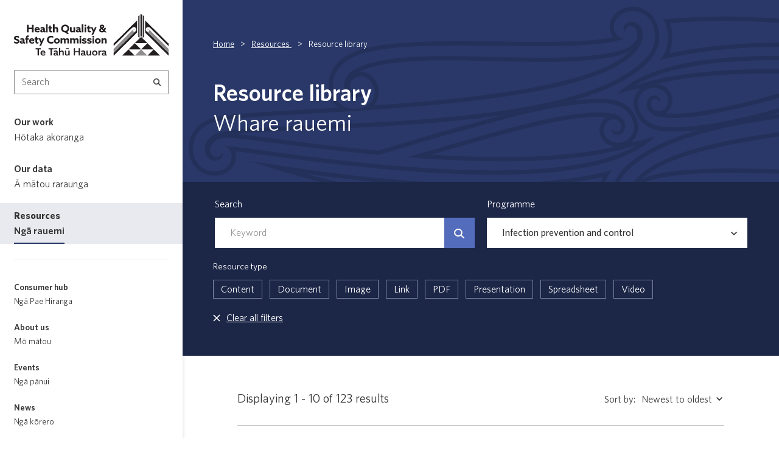

--- FILE ---
content_type: text/html; charset=utf-8
request_url: https://www.hqsc.govt.nz/resources/resource-library/?query=&programme=24
body_size: 14744
content:
<!doctype html>
<html lang="en">
<head>
    
    <meta charset="utf-8">
    <meta name="viewport" content="width=device-width, initial-scale=1, shrink-to-fit=no">
    <meta name="generator" content="Silverstripe CMS 5.4">
<meta http-equiv="Content-Type" content="text/html; charset=utf-8">
    <meta class="swiftype" name="title" data-type="string" content="Resource library" />
<meta class="swiftype" name="url" data-type="enum" content="/resources/resource-library/" />
<meta name="robots" content="noindex">
<meta class="swiftype" name="published_at" data-type="date" content="2021-11-11 13:40:39" />



<meta class="swiftype" name="page_type_id" data-type="string" content="1" />
<meta class="swiftype" name="ss_page_id" data-type="integer" content="582" />
<meta class="swiftype" name="class_name" data-type="string" content="App\PageTypes\ResourceListingPage" />



    <!-- Facebook / OpenGraph Meta Tags -->
<meta property="og:locale" content="en_NZ">
<meta property="og:site_name" content="Health Quality &amp; Safety Commission Te Tāhū Hauora ">
<meta property="og:url" content="https://www.hqsc.govt.nz/resources/resource-library/">
<meta property="og:type" content="article">
<meta name="og:title" content="Resource library">


    <meta property="og:image" content="https://www.hqsc.govt.nz/assets/Tiles-and-banners/Resource-Takaheae-v2.png">


<!-- Twitter Meta Tags -->
<meta name="twitter:card" content="summary_large_image">
<meta property="twitter:domain" content="hqsc.govt.nz">
<meta property="twitter:url" content="https://www.hqsc.govt.nz/resources/resource-library/">
<meta name="twitter:title" content="Resource library">


    <meta property="twitter:image:src" content="https://www.hqsc.govt.nz/assets/Tiles-and-banners/Resource-Takaheae-v2.png">
    <meta name="twitter:image:alt" content="Tile - Resource Our work">



    <link rel="apple-touch-icon" sizes="180x180" href="/_resources/themes/app/dist/images/favicons/apple-touch-icon.png?m=1769394716">
<link rel="icon" type="image/png" sizes="32x32" href="/_resources/themes/app/dist/images/favicons/favicon-32x32.png?m=1769394716">
<link rel="icon" type="image/png" sizes="16x16" href="/_resources/themes/app/dist/images/favicons/favicon-16x16.png?m=1769394716">
<link rel="manifest" href="/_resources/themes/app/dist/images/favicons/site.webmanifest?m=1769394716">
<link rel="mask-icon" href="/_resources/themes/app/dist/images/favicons/safari-pinned-tab.svg?m=1769394716" color="#231f20">
<meta name="msapplication-TileColor" content="#ffffff">
<meta name="theme-color" content="#ffffff">
<link rel="shortcut icon" href="/_resources/themes/app/dist/images/favicons/favicon.ico?m=1769394716">


    <link rel="canonical" href="https://www.hqsc.govt.nz/resources/resource-library/">

    <link rel="preload" href="/_resources/themes/app/dist/app.css?m=1769394716" as="style">
    

    <title>Resource library | Health Quality &amp; Safety Commission Te Tāhū Hauora </title>
    
    

    
        <!-- Google Tag Manager -->
        <script>(function(w,d,s,l,i){w[l]=w[l]||[];w[l].push({'gtm.start':
                new Date().getTime(),event:'gtm.js'});var f=d.getElementsByTagName(s)[0],
            j=d.createElement(s),dl=l!='dataLayer'?'&l='+l:'';j.async=true;j.src=
            'https://www.googletagmanager.com/gtm.js?id='+i+dl;f.parentNode.insertBefore(j,f);
        })(window,document,'script','dataLayer','GTM-N8NC7R8');</script>
        <!-- End Google Tag Manager -->
    


<link rel="stylesheet" type="text/css" href="/_resources/themes/app/dist/app.css?m=1769394716">
<link rel="stylesheet" type="text/css" href="/_resources/vendor/nzta/silverstripe-sitebanner/client/css/site-banner.css?m=1681687575">
</head>
<body data-pagetype="App\PageTypes\ResourceListingPage" data-page-id="582">
    <a class="skip-to-main-content" href="/resources/resource-library/?query=&amp;programme=24#main-content">Skip to main content</a>
    
    <!-- Google Tag Manager (noscript) -->
    <noscript><iframe src="https://www.googletagmanager.com/ns.html?id=GTM-N8NC7R8"
                      height="0" width="0" style="display:none;visibility:hidden"></iframe></noscript>
    <!-- End Google Tag Manager (noscript) -->


    <div id="ie-banner-container" class="ie-banner-container ie-banner-container--inactive" data-swiftype-index='false'>
    <div class="ie-banner row">
        <div class="ie-banner__alert col-1">
            <img src="/_resources/themes/app/dist/icons/alert.svg?m=1769394716" class="ie-banner__icon" alt="Alert"/>
        </div>
        <div class="ie-banner__content col-11">
            This site has not been optimised for Internet Explorer due to Microsoft no longer providing support for the
            browser. Please view this site using another browser such as <a href="https://www.google.com/chrome/">Google
            Chrome</a> or <a href="https://www.microsoft.com/en-us/edge">Microsoft Edge</a>.
        </div>
    </div>
</div>

    <div id="app">
        <div class="site-banner-container--mobile">
    
</div>

        
    <header data-swiftype-index='false'>
        <nav class="container-fluid mob-menu__header-bar navbar">
            <div class="row">
                <div class="col-12 d-flex justify-content-between align-items-center px-4 py-3">
                    <div class="mob-menu__hqsc-logo">
                        <a class="mob-menu__logo-link" href="/">
                            <img id="MobMenuLogo" src="/_resources/themes/app/dist/images/hqsc-grey-logo.svg?m=1769394716" alt="Health Quality &amp; Safety Commission Te Tāhū Hauora " class="mob-menu__logo-image"/>
                        </a>
                    </div>
                    <div class="d-flex">
                        <button
                        aria-label="open search form"
                        @click="showMobileSearchForm"
                        @keydown.enter="showMobileSearchForm"
                        class="btn mob-menu__search"
                        >
                            <img src="/_resources/themes/app/dist/icons/search_icon.svg?m=1769394716" alt="" />
                        </button>
                        <button
                        aria-label="open mobile menu"
                        @click="openMobileMenu"
                        @keydown.enter="openMobileMenu"
                        class="btn mob-menu__hamburger"
                        >
                            <img src="/_resources/themes/app/dist/icons/hamburger.svg?m=1769394716" alt="" />
                        </button>
                    </div>
                </div>
            </div>
        </nav>
    </header>


<div class="mob-menu__search-form" v-if="mobileSearchShow" @keydown.esc="hideMobileSearchForm" data-swiftype-index='false'>
    <focus-trap>
        <form method="GET" role="search" class="search-form" action="/search/" v-cloak>
            <button type="submit" aria-label="Search" class="search-form__button">
                <span class="sr-only">Search</span>
                <img src="/_resources/themes/app/dist/icons/search_icon.svg?m=1769394716" alt="Search icon" class="search-form__button-img">
            </button>
            <label for="search-input" class="sr-only">Search</label>
            <input id="search-input" type="text" name="query" ref="mobileSearchInput" placeholder="Search...." aria-label="Search Input" value="" class="search-form__input">
            <button class="mob-menu__search-close-btn"
                @click.prevent="hideMobileSearchForm"
                @keydown.esc="hideMobileSearchForm"
                @keydown.enter="hideMobileSearchForm"
            >
                <img src="/_resources/themes/app/dist/icons/close-dark.svg?m=1769394716" alt="Close search">
            </button>
        </form>
    </focus-trap>
</div>


        <mobile-nav
    :open="mobileMenuOpen"
    @close="closeMobileMenu"
    :default-level="2"
    :default-list-id="582"
    tabindex="-1"
>
    <template v-slot:menuslot="slotProps">
        <nav id="MobileTopMenu" class="" data-swiftype-index='false'>
    
    <div class="mob-menu__top-row">
        <a class="mob-menu__hqsc-logo" href="/" id="mobileMenuLogoLink">
            <img id="MobMenuLogo" src="/_resources/themes/app/dist/images/hqsc-grey-logo.svg?m=1769394716" alt="Health Quality &amp; Safety Commission Te Tāhū Hauora " class="mob-menu__logo-image"/>
        </a>
        <button aria-label="Close menu" @click="closeMobileMenu" class="btn mob-menu__close-btn">
            <img src="/_resources/themes/app/dist/icons/close-dark.svg?m=1769394716" alt="" aria-hidden="true" />
        </button>
    </div>

    
    
        <ul class="mob-menu__list mob-menu__primary-menu">
        
            <li class="mob-menu__list-item mob-menu__primary-row mob-menu__colour--takahe " v-if="slotProps.currentLevel === 1 || true">
                <a href="/our-work/" class="mob-menu__link mob-menu__primary-title" :tabindex="slotProps.currentLevel === 1 ? 0 : -1">
                    <span class="mob-menu__title">Our work</span>
                    <span class="mob-menu__mtitle" lang="mi" dir="ltr">Hōtaka akoranga</span>
                </a>
                <a href="/resources/resource-library/?query=&amp;programme=24#" class="mob-menu__primary-arrow" @click.prevent="slotProps.setMenuId(1,33)">
                    <svg width="15px" height="12px" viewBox="0 0 15 12" version="1.1" xmlns="http://www.w3.org/2000/svg" xmlns:xlink="http://www.w3.org/1999/xlink">
    <title>View more links under Our work</title>
    <g id="Symbols" stroke="none" stroke-width="1" fill="none" fill-rule="evenodd">
        <g class="mob-menu__arrow" id="Sidebar/2nd---3rd-level" transform="translate(-22.000000, -205.000000)" stroke="#000000" stroke-width="1.5">
            <g id="Group" transform="translate(24.000000, 205.769066)">
                <g id="arrow" transform="translate(5.788462, 5.000000) scale(-1, 1) rotate(90.000000) translate(-5.788462, -5.000000) translate(0.788462, -0.788462)">
                    <line x1="5" y1="0" x2="5" y2="10.1538462" id="Line-3" stroke-linecap="square"></line>
                    <polyline id="Path-2" points="0 6.57692308 5 11.5769231 10 6.57692308"></polyline>
                </g>
            </g>
        </g>
    </g>
</svg>

                </a>
            </li>

            
            <transition name="slide-fade-right">
                <focus-trap v-if="slotProps.currentLevel === 1 && slotProps.pageId === 33">
                <ul class="mob-menu__panel mob-menu__overlay mob-menu__overlay--takahe mob-menu__list mob-menu__level-two" v-cloak v-if="slotProps.currentLevel === 1 && slotProps.pageId === 33">
                    <li class="mob-menu__list-item mob-menu__overlay-top-row">
                        <a href="/resources/resource-library/?query=&amp;programme=24#" @click.prevent="slotProps.setMenuId(1,0)" class="btn mob-menu__back-arrow">
                            <img src="/_resources/themes/app/dist/icons/back-arrow.svg?m=1769394716" alt="Go back a menu level" />
                        </a>
                        <a href="/our-work/" class="mob-menu__overlay-heading-link">
                            <span class="mob-menu__overlay-heading-title">Our work</span>
                            <span class="mob-menu__overlay-heading-mtitle" lang="mi" dir="ltr">Hōtaka akoranga</span>
                        </a>
                        <button aria-label="Close menu" @click="closeMobileMenu" class="btn mob-menu__close-btn">
                            <img src="/_resources/themes/app/dist/icons/close-white.svg?m=1769394716" alt="" aria-hidden="true" />
                        </button>
                    </li>
                    
                    
                        
                            <li class="mob-menu__list-item mob-menu__list-item--border-bottom ">
                                <a href="/our-work/improved-service-delivery/aged-residential-care/" class="mob-menu__link mob-menu__overlay-link mob-menu__overlay-link--wide">
                                    <span class="mob-menu__title">Aged residential care</span>
                                </a>
                            </li>
                        
                            <li class="mob-menu__list-item mob-menu__list-item--border-bottom ">
                                <a href="/our-work/improved-service-delivery/safer-use-of-anticoagulants/" class="mob-menu__link mob-menu__overlay-link mob-menu__overlay-link--wide">
                                    <span class="mob-menu__title">Anticoagulants</span>
                                </a>
                            </li>
                        
                            <li class="mob-menu__list-item mob-menu__list-item--border-bottom ">
                                <a href="/our-work/system-safety/aotearoa-patient-safety-day/" class="mob-menu__link mob-menu__overlay-link mob-menu__overlay-link--wide">
                                    <span class="mob-menu__title">Aotearoa Patient Safety Day</span>
                                </a>
                            </li>
                        
                            <li class="mob-menu__list-item mob-menu__list-item--border-bottom ">
                                <a href="/our-work/improved-service-delivery/aged-residential-care/care-guide-for-health-care-assistants/" class="mob-menu__link mob-menu__overlay-link mob-menu__overlay-link--wide">
                                    <span class="mob-menu__title">Care Guide for Health Care Assistants </span>
                                </a>
                            </li>
                        
                            <li class="mob-menu__list-item mob-menu__list-item--border-bottom ">
                                <a href="/resources/resource-library/collaborating-for-quality-a-framework-for-clinical-governance/" class="mob-menu__link mob-menu__overlay-link mob-menu__overlay-link--wide">
                                    <span class="mob-menu__title">Clinical governance</span>
                                </a>
                            </li>
                        
                            <li class="mob-menu__list-item mob-menu__list-item--border-bottom ">
                                <a href="/consumer-hub/engaging-consumers-and-whanau/implementing-the-code/co-designing-with-consumers-whanau-and-communities/" class="mob-menu__link mob-menu__overlay-link mob-menu__overlay-link--wide">
                                    <span class="mob-menu__title">Co-design</span>
                                </a>
                            </li>
                        
                            <li class="mob-menu__list-item mob-menu__list-item--border-bottom ">
                                <a href="/consumer-hub/engaging-consumers-and-whanau/code-of-expectations-for-health-entities-engagement-with-consumers-and-whanau/" class="mob-menu__link mob-menu__overlay-link mob-menu__overlay-link--wide">
                                    <span class="mob-menu__title">Code of expectations</span>
                                </a>
                            </li>
                        
                            <li class="mob-menu__list-item mob-menu__list-item--border-bottom ">
                                <a href="/our-work/improved-service-delivery/aged-residential-care/deterioration-early-warning-system/" class="mob-menu__link mob-menu__overlay-link mob-menu__overlay-link--wide">
                                    <span class="mob-menu__title">Deterioration Early Warning System (DEWS) for aged residential care</span>
                                </a>
                            </li>
                        
                            <li class="mob-menu__list-item mob-menu__list-item--border-bottom ">
                                <a href="/our-work/leadership-and-capability/ethics-guide/" class="mob-menu__link mob-menu__overlay-link mob-menu__overlay-link--wide">
                                    <span class="mob-menu__title">Ethics guide</span>
                                </a>
                            </li>
                        
                            <li class="mob-menu__list-item mob-menu__list-item--border-bottom ">
                                <a href="/resources/resource-library/frailty-care-guides-nga-aratohu-maimoa-hauwarea-2023-edition/" class="mob-menu__link mob-menu__overlay-link mob-menu__overlay-link--wide">
                                    <span class="mob-menu__title">Frailty care guides</span>
                                </a>
                            </li>
                        
                            <li class="mob-menu__list-item mob-menu__list-item--border-bottom ">
                                <a href="/our-work/system-safety/harm-adverse-event-submission-portal/" class="mob-menu__link mob-menu__overlay-link mob-menu__overlay-link--wide">
                                    <span class="mob-menu__title">Harm (adverse) event submission portal</span>
                                </a>
                            </li>
                        
                            <li class="mob-menu__list-item mob-menu__list-item--border-bottom ">
                                <a href="/our-work/system-safety/healing-learning-and-improving-from-harm-policy/" class="mob-menu__link mob-menu__overlay-link mob-menu__overlay-link--wide">
                                    <span class="mob-menu__title">Healing, learning and improving from harm policy</span>
                                </a>
                            </li>
                        
                            <li class="mob-menu__list-item mob-menu__list-item--border-bottom ">
                                <a href="/our-work/system-safety/resilient-healthcare/education/human-factors-and-ergonomics/" class="mob-menu__link mob-menu__overlay-link mob-menu__overlay-link--wide">
                                    <span class="mob-menu__title">Human factors</span>
                                </a>
                            </li>
                        
                            <li class="mob-menu__list-item mob-menu__list-item--border-bottom ">
                                <a href="/our-work/improved-service-delivery/patient-deterioration/workstreams/maternity-early-warning-system/" class="mob-menu__link mob-menu__overlay-link mob-menu__overlay-link--wide">
                                    <span class="mob-menu__title">Maternity early warning system (MEWS)</span>
                                </a>
                            </li>
                        
                            <li class="mob-menu__list-item mob-menu__list-item--border-bottom ">
                                <a href="/our-work/national-review-of-avoidable-deaths/" class="mob-menu__link mob-menu__overlay-link mob-menu__overlay-link--wide">
                                    <span class="mob-menu__title">National mortality review</span>
                                </a>
                            </li>
                        
                            <li class="mob-menu__list-item mob-menu__list-item--border-bottom ">
                                <a href="/our-work/improved-service-delivery/patient-deterioration/workstreams/paediatric-early-warning-system/" class="mob-menu__link mob-menu__overlay-link mob-menu__overlay-link--wide">
                                    <span class="mob-menu__title">Paediatric early warning system (PEWS)</span>
                                </a>
                            </li>
                        
                            <li class="mob-menu__list-item mob-menu__list-item--border-bottom ">
                                <a href="/our-work/improved-service-delivery/patient-deterioration/" class="mob-menu__link mob-menu__overlay-link mob-menu__overlay-link--wide">
                                    <span class="mob-menu__title">Patient deterioration</span>
                                </a>
                            </li>
                        
                            <li class="mob-menu__list-item mob-menu__list-item--border-bottom ">
                                <a href="/our-work/improved-service-delivery/primary-care/" class="mob-menu__link mob-menu__overlay-link mob-menu__overlay-link--wide">
                                    <span class="mob-menu__title">Primary care</span>
                                </a>
                            </li>
                        
                            <li class="mob-menu__list-item mob-menu__list-item--border-bottom ">
                                <a href="/our-work/system-safety/resilient-healthcare/" class="mob-menu__link mob-menu__overlay-link mob-menu__overlay-link--wide">
                                    <span class="mob-menu__title">Resilient health care</span>
                                </a>
                            </li>
                        
                            <li class="mob-menu__list-item mob-menu__list-item--border-bottom ">
                                <a href="/our-work/system-safety/restorative-practice/" class="mob-menu__link mob-menu__overlay-link mob-menu__overlay-link--wide">
                                    <span class="mob-menu__title">Restorative practice</span>
                                </a>
                            </li>
                        
                            <li class="mob-menu__list-item mob-menu__list-item--border-bottom ">
                                <a href="/our-work/improved-service-delivery/safe-surgery-nz/" class="mob-menu__link mob-menu__overlay-link mob-menu__overlay-link--wide">
                                    <span class="mob-menu__title">Safe Surgery NZ</span>
                                </a>
                            </li>
                        
                            <li class="mob-menu__list-item mob-menu__list-item--border-bottom ">
                                <a href="/our-work/improved-service-delivery/sepsis/" class="mob-menu__link mob-menu__overlay-link mob-menu__overlay-link--wide">
                                    <span class="mob-menu__title">Sepsis</span>
                                </a>
                            </li>
                        
                            <li class="mob-menu__list-item mob-menu__list-item--border-bottom ">
                                <a href="/resources/resource-library/severity-assessment-code-sac-rating-and-process-tools/" class="mob-menu__link mob-menu__overlay-link mob-menu__overlay-link--wide">
                                    <span class="mob-menu__title">Severity Assessment Code (SAC) rating and triage tool</span>
                                </a>
                            </li>
                        
                            <li class="mob-menu__list-item mob-menu__list-item--border-bottom ">
                                <a href="/our-work/improved-service-delivery/safe-surgery-nz/projects/surgical-teamwork-and-communication/interventions/surgical-safety-checklist/" class="mob-menu__link mob-menu__overlay-link mob-menu__overlay-link--wide">
                                    <span class="mob-menu__title">Surgical Safety Checklist</span>
                                </a>
                            </li>
                        
                            <li class="mob-menu__list-item mob-menu__list-item--border-bottom ">
                                <a href="/our-work/leadership-and-capability/education/" class="mob-menu__link mob-menu__overlay-link mob-menu__overlay-link--wide">
                                    <span class="mob-menu__title">Training and education (quality improvement)</span>
                                </a>
                            </li>
                        
                            <li class="mob-menu__list-item mob-menu__list-item--border-bottom ">
                                <a href="/our-work/trauma-work-programme/" class="mob-menu__link mob-menu__overlay-link mob-menu__overlay-link--wide">
                                    <span class="mob-menu__title">Trauma</span>
                                </a>
                            </li>
                        
                            <li class="mob-menu__list-item mob-menu__list-item--border-bottom ">
                                <a href="/resources/resource-library/learning-and-education-modules-on-understanding-bias-in-health-care/" class="mob-menu__link mob-menu__overlay-link mob-menu__overlay-link--wide">
                                    <span class="mob-menu__title">Understanding implicit bias</span>
                                </a>
                            </li>
                        
                    
                    
                    
                        <li class="mob-menu__list-item mob-menu__overlay-footer">
                            
                                <a
                                    href="/our-work-az/"
                                    
                                    class="btn mob-menu__overlay-btn mob-menu__overlay-btn--primary"
                                >
                                    Full A–Z list
                                </a>
                            
                            
                                <a
                                    href="/our-work/"
                                    
                                    class="btn mob-menu__overlay-btn mob-menu__overlay-btn--secondary"
                                >
                                    Our programmes
                                </a>
                            
                        </li>
                    
                </ul>
                </focus-trap>
            </transition>
        
            <li class="mob-menu__list-item mob-menu__primary-row mob-menu__colour--pohutukawa " v-if="slotProps.currentLevel === 1 || true">
                <a href="/our-data/" class="mob-menu__link mob-menu__primary-title" :tabindex="slotProps.currentLevel === 1 ? 0 : -1">
                    <span class="mob-menu__title">Our data</span>
                    <span class="mob-menu__mtitle" lang="mi" dir="ltr">Ā mātou raraunga</span>
                </a>
                <a href="/resources/resource-library/?query=&amp;programme=24#" class="mob-menu__primary-arrow" @click.prevent="slotProps.setMenuId(1,418)">
                    <svg width="15px" height="12px" viewBox="0 0 15 12" version="1.1" xmlns="http://www.w3.org/2000/svg" xmlns:xlink="http://www.w3.org/1999/xlink">
    <title>View more links under Our data</title>
    <g id="Symbols" stroke="none" stroke-width="1" fill="none" fill-rule="evenodd">
        <g class="mob-menu__arrow" id="Sidebar/2nd---3rd-level" transform="translate(-22.000000, -205.000000)" stroke="#000000" stroke-width="1.5">
            <g id="Group" transform="translate(24.000000, 205.769066)">
                <g id="arrow" transform="translate(5.788462, 5.000000) scale(-1, 1) rotate(90.000000) translate(-5.788462, -5.000000) translate(0.788462, -0.788462)">
                    <line x1="5" y1="0" x2="5" y2="10.1538462" id="Line-3" stroke-linecap="square"></line>
                    <polyline id="Path-2" points="0 6.57692308 5 11.5769231 10 6.57692308"></polyline>
                </g>
            </g>
        </g>
    </g>
</svg>

                </a>
            </li>

            
            <transition name="slide-fade-right">
                <focus-trap v-if="slotProps.currentLevel === 1 && slotProps.pageId === 418">
                <ul class="mob-menu__panel mob-menu__overlay mob-menu__overlay--pohutukawa mob-menu__list mob-menu__level-two" v-cloak v-if="slotProps.currentLevel === 1 && slotProps.pageId === 418">
                    <li class="mob-menu__list-item mob-menu__overlay-top-row">
                        <a href="/resources/resource-library/?query=&amp;programme=24#" @click.prevent="slotProps.setMenuId(1,0)" class="btn mob-menu__back-arrow">
                            <img src="/_resources/themes/app/dist/icons/back-arrow.svg?m=1769394716" alt="Go back a menu level" />
                        </a>
                        <a href="/our-data/" class="mob-menu__overlay-heading-link">
                            <span class="mob-menu__overlay-heading-title">Our data</span>
                            <span class="mob-menu__overlay-heading-mtitle" lang="mi" dir="ltr">Ā mātou raraunga</span>
                        </a>
                        <button aria-label="Close menu" @click="closeMobileMenu" class="btn mob-menu__close-btn">
                            <img src="/_resources/themes/app/dist/icons/close-white.svg?m=1769394716" alt="" aria-hidden="true" />
                        </button>
                    </li>
                    
                    
                        
                            <li class="mob-menu__list-item mob-menu__list-item--border-bottom ">
                                <a href="/our-data/atlas-of-healthcare-variation/" class="mob-menu__link mob-menu__overlay-link mob-menu__overlay-link--wide">
                                    <span class="mob-menu__title">Atlas of Healthcare Variation</span>
                                </a>
                            </li>
                        
                            <li class="mob-menu__list-item mob-menu__list-item--border-bottom ">
                                <a href="/our-data/dashboard-of-health-system-quality/" class="mob-menu__link mob-menu__overlay-link mob-menu__overlay-link--wide">
                                    <span class="mob-menu__title">Dashboard of health system quality</span>
                                </a>
                            </li>
                        
                            <li class="mob-menu__list-item mob-menu__list-item--border-bottom ">
                                <a href="/our-data/data-submission/" class="mob-menu__link mob-menu__overlay-link mob-menu__overlay-link--wide">
                                    <span class="mob-menu__title">Data submission</span>
                                </a>
                            </li>
                        
                            <li class="mob-menu__list-item mob-menu__list-item--border-bottom ">
                                <a href="/our-data/health-quality-intelligence/" class="mob-menu__link mob-menu__overlay-link mob-menu__overlay-link--wide">
                                    <span class="mob-menu__title">Health Quality Intelligence</span>
                                </a>
                            </li>
                        
                            <li class="mob-menu__list-item mob-menu__list-item--border-bottom ">
                                <a href="/our-data/measures-library/" class="mob-menu__link mob-menu__overlay-link mob-menu__overlay-link--wide">
                                    <span class="mob-menu__title">Measures Library</span>
                                </a>
                            </li>
                        
                            <li class="mob-menu__list-item mob-menu__list-item--border-bottom ">
                                <a href="/our-data/open4results/" class="mob-menu__link mob-menu__overlay-link mob-menu__overlay-link--wide">
                                    <span class="mob-menu__title">Open4Results</span>
                                </a>
                            </li>
                        
                            <li class="mob-menu__list-item mob-menu__list-item--border-bottom ">
                                <a href="/our-data/patient-reported-measures/patient-experience/" class="mob-menu__link mob-menu__overlay-link mob-menu__overlay-link--wide">
                                    <span class="mob-menu__title">Patient experience surveys</span>
                                </a>
                            </li>
                        
                            <li class="mob-menu__list-item mob-menu__list-item--border-bottom ">
                                <a href="/our-data/patient-reported-measures/" class="mob-menu__link mob-menu__overlay-link mob-menu__overlay-link--wide">
                                    <span class="mob-menu__title">Patient-reported measures</span>
                                </a>
                            </li>
                        
                            <li class="mob-menu__list-item mob-menu__list-item--border-bottom ">
                                <a href="/our-data/introduction/" class="mob-menu__link mob-menu__overlay-link mob-menu__overlay-link--wide">
                                    <span class="mob-menu__title">Prevention quality indicators</span>
                                </a>
                            </li>
                        
                            <li class="mob-menu__list-item mob-menu__list-item--border-bottom ">
                                <a href="/published-articles/" class="mob-menu__link mob-menu__overlay-link mob-menu__overlay-link--wide">
                                    <span class="mob-menu__title">Published articles</span>
                                </a>
                            </li>
                        
                            <li class="mob-menu__list-item mob-menu__list-item--border-bottom ">
                                <a href="/our-data/quality-and-safety-markers/" class="mob-menu__link mob-menu__overlay-link mob-menu__overlay-link--wide">
                                    <span class="mob-menu__title">Quality and safety markers</span>
                                </a>
                            </li>
                        
                            <li class="mob-menu__list-item mob-menu__list-item--border-bottom ">
                                <a href="/our-data/patient-reported-measures/patient-experience/survey-results/" class="mob-menu__link mob-menu__overlay-link mob-menu__overlay-link--wide">
                                    <span class="mob-menu__title">Survey results</span>
                                </a>
                            </li>
                        
                            <li class="mob-menu__list-item mob-menu__list-item--border-bottom ">
                                <a href="/our-data/window-on-the-quality-of-health-care/" class="mob-menu__link mob-menu__overlay-link mob-menu__overlay-link--wide">
                                    <span class="mob-menu__title">Window on the quality of New Zealand&#039;s health care</span>
                                </a>
                            </li>
                        
                    
                    
                    
                        <li class="mob-menu__list-item mob-menu__overlay-footer">
                            
                                <a
                                    href="/our-work-az/"
                                    
                                    class="btn mob-menu__overlay-btn mob-menu__overlay-btn--primary"
                                >
                                    Full A–Z list
                                </a>
                            
                            
                        </li>
                    
                </ul>
                </focus-trap>
            </transition>
        
            <li class="mob-menu__list-item mob-menu__primary-row mob-menu__colour--takahe " v-if="slotProps.currentLevel === 1 || true">
                <a href="/resources/" class="mob-menu__link mob-menu__primary-title" :tabindex="slotProps.currentLevel === 1 ? 0 : -1">
                    <span class="mob-menu__title">Resources</span>
                    <span class="mob-menu__mtitle" lang="mi" dir="ltr">Ngā rauemi</span>
                </a>
                <a href="/resources/resource-library/?query=&amp;programme=24#" class="mob-menu__primary-arrow" @click.prevent="slotProps.setMenuId(1,1567)">
                    <svg width="15px" height="12px" viewBox="0 0 15 12" version="1.1" xmlns="http://www.w3.org/2000/svg" xmlns:xlink="http://www.w3.org/1999/xlink">
    <title>View more links under Resources</title>
    <g id="Symbols" stroke="none" stroke-width="1" fill="none" fill-rule="evenodd">
        <g class="mob-menu__arrow" id="Sidebar/2nd---3rd-level" transform="translate(-22.000000, -205.000000)" stroke="#000000" stroke-width="1.5">
            <g id="Group" transform="translate(24.000000, 205.769066)">
                <g id="arrow" transform="translate(5.788462, 5.000000) scale(-1, 1) rotate(90.000000) translate(-5.788462, -5.000000) translate(0.788462, -0.788462)">
                    <line x1="5" y1="0" x2="5" y2="10.1538462" id="Line-3" stroke-linecap="square"></line>
                    <polyline id="Path-2" points="0 6.57692308 5 11.5769231 10 6.57692308"></polyline>
                </g>
            </g>
        </g>
    </g>
</svg>

                </a>
            </li>

            
            <transition name="slide-fade-right">
                <focus-trap v-if="slotProps.currentLevel === 1 && slotProps.pageId === 1567">
                <ul class="mob-menu__panel mob-menu__overlay mob-menu__overlay--takahe mob-menu__list mob-menu__level-two" v-cloak v-if="slotProps.currentLevel === 1 && slotProps.pageId === 1567">
                    <li class="mob-menu__list-item mob-menu__overlay-top-row">
                        <a href="/resources/resource-library/?query=&amp;programme=24#" @click.prevent="slotProps.setMenuId(1,0)" class="btn mob-menu__back-arrow">
                            <img src="/_resources/themes/app/dist/icons/back-arrow.svg?m=1769394716" alt="Go back a menu level" />
                        </a>
                        <a href="/resources/" class="mob-menu__overlay-heading-link">
                            <span class="mob-menu__overlay-heading-title">Resources</span>
                            <span class="mob-menu__overlay-heading-mtitle" lang="mi" dir="ltr">Ngā rauemi</span>
                        </a>
                        <button aria-label="Close menu" @click="closeMobileMenu" class="btn mob-menu__close-btn">
                            <img src="/_resources/themes/app/dist/icons/close-white.svg?m=1769394716" alt="" aria-hidden="true" />
                        </button>
                    </li>
                    
                    
                        
                            <li class="mob-menu__list-item mob-menu__list-item--border-bottom mob-menu__current mob-menu__colour--takahe">
                                <a href="/resources/resource-library/" class="mob-menu__link mob-menu__overlay-link">
                                    <span class="mob-menu__title">Resource library</span>
                                    <span class="mob-menu__mtitle" lang="mi" dir="ltr">Whare rauemi</span>
                                </a>
                            </li>
                        
                            <li class="mob-menu__list-item mob-menu__list-item--border-bottom ">
                                <a href="/published-articles/" class="mob-menu__link mob-menu__overlay-link">
                                    <span class="mob-menu__title">Published articles</span>
                                    <span class="mob-menu__mtitle" lang="mi" dir="ltr"></span>
                                </a>
                            </li>
                        
                    
                    
                    
                </ul>
                </focus-trap>
            </transition>
        
        </ul>
    

    
    
        <ul class="mob-menu__list mob-menu__secondary-menu">
        
            <li class="mob-menu__list-item mob-menu__secondary-row " v-if="slotProps.currentLevel === 1 || true">
                <a href="/consumer-hub/" class="mob-menu__link mob-menu__secondary-title">
                    <span class="mob-menu__title">Consumer hub</span>
                    <span class="mob-menu__mtitle" lang="mi" dir="ltr">Ngā Pae Hiranga</span>
                </a>
            </li>
        
            <li class="mob-menu__list-item mob-menu__secondary-row " v-if="slotProps.currentLevel === 1 || true">
                <a href="/about-us/" class="mob-menu__link mob-menu__secondary-title">
                    <span class="mob-menu__title">About us</span>
                    <span class="mob-menu__mtitle" lang="mi" dir="ltr">Mō mātou</span>
                </a>
            </li>
        
            <li class="mob-menu__list-item mob-menu__secondary-row " v-if="slotProps.currentLevel === 1 || true">
                <a href="/events/" class="mob-menu__link mob-menu__secondary-title">
                    <span class="mob-menu__title">Events</span>
                    <span class="mob-menu__mtitle" lang="mi" dir="ltr">Ngā pānui</span>
                </a>
            </li>
        
            <li class="mob-menu__list-item mob-menu__secondary-row " v-if="slotProps.currentLevel === 1 || true">
                <a href="/news/" class="mob-menu__link mob-menu__secondary-title">
                    <span class="mob-menu__title">News</span>
                    <span class="mob-menu__mtitle" lang="mi" dir="ltr">Ngā kōrero</span>
                </a>
            </li>
        
            <li class="mob-menu__list-item mob-menu__secondary-row " v-if="slotProps.currentLevel === 1 || true">
                <a href="/contact-us/" class="mob-menu__link mob-menu__secondary-title">
                    <span class="mob-menu__title">Contact us</span>
                    <span class="mob-menu__mtitle" lang="mi" dir="ltr">Whakapā mai</span>
                </a>
            </li>
        
        </ul>
    

    
    
</nav>

    </template>
</mobile-nav>

        <div class="page-layout">
            <side-bar
    :default-level="2"
    :default-list-id="582"
    tabindex="-1"
>
    <template v-slot:sidebar="slotProps">
        <div class="sidebar" role="region" tabindex="-1" aria-label="sidebar" data-swiftype-index='false'>
    <div class="sidebar__header">
        <div class="sidebar__logo-block">
            <a id="sidebar-logo-link" href="/" class="sidebar__logo-link">
                <img id="sidebar-logo" src="/_resources/themes/app/dist/images/hqsc-grey-logo.svg?m=1769394716" alt="Health Quality &amp; Safety Commission Te Tāhū Hauora " class="sidebar__logo-image"/>
            </a>
        </div>
        <div class="sidebar__search-block">
            <form method="GET" role="search" class="search-form" action="/search/">
                <label for="search-input" class="sr-only">Search</label>
                <input id="search-input" type="text" name="query" placeholder="Search" aria-label="Search Input" value="" class="search-form__input">
                <button type="submit" aria-label="Search" class="search-form__button">
                    <span class="sr-only">Search</span>
                    <img src="/_resources/themes/app/dist/icons/search_icon.svg?m=1769394716" alt="Search icon" class="search-form__button-img">
                </button>
            </form>
        </div>
    </div>
    <div id="sidebar-menu" class="sidebar__nav-menu" v-show="2 == 1 || !nestedMenuOpen || true" v-cloak>
        <nav id="main-menu" class="main-nav" aria-label="Main">
    <ul class="main-nav-list" role="list">
        
            <li
                :class="{
                    'main-nav-list__item--open': currentMenuId === 33,
                    'main-nav-list__item--active': isActive()
                }"
                class="main-nav-list__item main-nav-list__item--takahe"
            >
                
                 <a href="/our-work/"
                    ref="sidebar-33"
                    class="main-nav-list__item-link"
                    @click.prevent="openDesktopMenu(33)"
                    @keydown.enter="openDesktopMenu(33)"
                    :aria-expanded="currentMenuId === 33 ? 'true' : false"
                    >
                    
                        <span class="sidebar-main-title">Our work</span>
                        <span class="sidebar-second-title" lang="mi" dir="ltr">Hōtaka akoranga</span>
                    
                </a>
            </li>
        
            <li
                :class="{
                    'main-nav-list__item--open': currentMenuId === 418,
                    'main-nav-list__item--active': isActive()
                }"
                class="main-nav-list__item main-nav-list__item--pohutukawa"
            >
                
                 <a href="/our-data/"
                    ref="sidebar-418"
                    class="main-nav-list__item-link"
                    @click.prevent="openDesktopMenu(418)"
                    @keydown.enter="openDesktopMenu(418)"
                    :aria-expanded="currentMenuId === 418 ? 'true' : false"
                    >
                    
                        <span class="sidebar-main-title">Our data</span>
                        <span class="sidebar-second-title" lang="mi" dir="ltr">Ā mātou raraunga</span>
                    
                </a>
            </li>
        
            <li
                :class="{
                    'main-nav-list__item--open': currentMenuId === 1567,
                    'main-nav-list__item--active': isActive(1)
                }"
                class="main-nav-list__item main-nav-list__item--takahe"
            >
                
                 <a href="/resources/"
                    ref="sidebar-1567"
                    class="main-nav-list__item-link"
                    @click.prevent="openDesktopMenu(1567)"
                    @keydown.enter="openDesktopMenu(1567)"
                    :aria-expanded="currentMenuId === 1567 ? 'true' : false"
                    >
                    
                        <span class="sidebar-main-title">Resources</span>
                        <span class="sidebar-second-title" lang="mi" dir="ltr">Ngā rauemi</span>
                    
                </a>
            </li>
        
    </ul>
</nav>

        <div class="sidebar__underline">
            <hr/>
        </div>
        <div id="sidebar-secondary-nav">
            

    <nav class="secondary-nav" role="navigation" aria-label="Minor Navigation">
        <ul class="secondary-nav-list" role="list">
            
                <li class="secondary-nav-list__item secondary-nav-list__item--kuma">
                    <a
                        href="/consumer-hub/"
                        class="secondary-nav-list__item-link"
                        
                    >
                        <p class="sidebar-main-title ">
                            Consumer hub
                        </p>
                        
                            <p class="sidebar-second-title" lang="mi" dir="ltr">
                                Ngā Pae Hiranga
                            </p>
                        
                    </a>
                </li>
            
                <li class="secondary-nav-list__item secondary-nav-list__item--paua">
                    <a
                        href="/about-us/"
                        class="secondary-nav-list__item-link"
                        
                    >
                        <p class="sidebar-main-title ">
                            About us
                        </p>
                        
                            <p class="sidebar-second-title" lang="mi" dir="ltr">
                                Mō mātou
                            </p>
                        
                    </a>
                </li>
            
                <li class="secondary-nav-list__item secondary-nav-list__item--">
                    <a
                        href="/events/"
                        class="secondary-nav-list__item-link"
                        
                    >
                        <p class="sidebar-main-title ">
                            Events
                        </p>
                        
                            <p class="sidebar-second-title" lang="mi" dir="ltr">
                                Ngā pānui
                            </p>
                        
                    </a>
                </li>
            
                <li class="secondary-nav-list__item secondary-nav-list__item--">
                    <a
                        href="/news/"
                        class="secondary-nav-list__item-link"
                        
                    >
                        <p class="sidebar-main-title ">
                            News
                        </p>
                        
                            <p class="sidebar-second-title" lang="mi" dir="ltr">
                                Ngā kōrero
                            </p>
                        
                    </a>
                </li>
            
                <li class="secondary-nav-list__item secondary-nav-list__item--">
                    <a
                        href="/contact-us/"
                        class="secondary-nav-list__item-link"
                        
                    >
                        <p class="sidebar-main-title ">
                            Contact us
                        </p>
                        
                            <p class="sidebar-second-title" lang="mi" dir="ltr">
                                Whakapā mai
                            </p>
                        
                    </a>
                </li>
            
        </ul>
    </nav>


        </div>
    </div>
    
</div>

    </template>
</side-bar>
            
    <focus-trap :active="false" ref="focusTrap">
        <div id="desktop-menu" v-show="currentMenuId > 0" v-cloak @keydown.esc="closeDesktopMenu" data-swiftype-index='false'>
            
                <div class="desktop-menu desktop-menu--takahe" v-show="currentMenuId === 33" v-cloak>
                    <div class="desktop-menu__container">
                        <div class="desktop-menu__header" ref="33">
                            <button class="desktop-menu__close-btn"
                                @click.prevent="closeDesktopMenu"
                                @keydown.esc="closeDesktopMenu"
                                @keydown.enter="closeDesktopMenu"
                            >
                                <img src="/_resources/themes/app/dist/icons/close-white.svg?m=1769394716" alt="Close desktop menu">
                            </button>
                            <a class="desktop-menu__title" href="/our-work/" v-bind:aria-current="currentPageId === 33 ? 'page' : null" >
                                
                                    <span class="desktop-menu__title-first">Our work</span>
                                    <span class="desktop-menu__title-second" lang="mi" dir="ltr">Hōtaka akoranga</span>
                                
                            </a>
                        </div>
                        <div class="desktop-menu__contents">
                            
                            
                                <ul class="desktop-menu__list">
                                    
                                        <li class="desktop-menu__list-item">
                                            <a class="desktop-menu__list-link link-item" href="/our-work/improved-service-delivery/aged-residential-care/" v-bind:aria-current="currentPageId === 538 ? 'page' : null"  >Aged residential care</a>
                                        </li>
                                    
                                        <li class="desktop-menu__list-item">
                                            <a class="desktop-menu__list-link link-item" href="/our-work/improved-service-delivery/safer-use-of-anticoagulants/" v-bind:aria-current="currentPageId === 2852 ? 'page' : null"  >Anticoagulants</a>
                                        </li>
                                    
                                        <li class="desktop-menu__list-item">
                                            <a class="desktop-menu__list-link link-item" href="/our-work/system-safety/aotearoa-patient-safety-day/" v-bind:aria-current="currentPageId === 533 ? 'page' : null"  >Aotearoa Patient Safety Day</a>
                                        </li>
                                    
                                        <li class="desktop-menu__list-item">
                                            <a class="desktop-menu__list-link link-item" href="/our-work/improved-service-delivery/aged-residential-care/care-guide-for-health-care-assistants/" v-bind:aria-current="currentPageId === 3003 ? 'page' : null"  >Care Guide for Health Care Assistants </a>
                                        </li>
                                    
                                        <li class="desktop-menu__list-item">
                                            <a class="desktop-menu__list-link link-item" href="/resources/resource-library/collaborating-for-quality-a-framework-for-clinical-governance/" v-bind:aria-current="currentPageId === 2971 ? 'page' : null"  >Clinical governance</a>
                                        </li>
                                    
                                        <li class="desktop-menu__list-item">
                                            <a class="desktop-menu__list-link link-item" href="/consumer-hub/engaging-consumers-and-whanau/implementing-the-code/co-designing-with-consumers-whanau-and-communities/" v-bind:aria-current="currentPageId === 2493 ? 'page' : null"  >Co-design</a>
                                        </li>
                                    
                                        <li class="desktop-menu__list-item">
                                            <a class="desktop-menu__list-link link-item" href="/consumer-hub/engaging-consumers-and-whanau/code-of-expectations-for-health-entities-engagement-with-consumers-and-whanau/" v-bind:aria-current="currentPageId === 2290 ? 'page' : null"  >Code of expectations</a>
                                        </li>
                                    
                                        <li class="desktop-menu__list-item">
                                            <a class="desktop-menu__list-link link-item" href="/our-work/improved-service-delivery/aged-residential-care/deterioration-early-warning-system/" v-bind:aria-current="currentPageId === 3097 ? 'page' : null"  >Deterioration Early Warning System (DEWS) for aged residential care</a>
                                        </li>
                                    
                                        <li class="desktop-menu__list-item">
                                            <a class="desktop-menu__list-link link-item" href="/our-work/leadership-and-capability/ethics-guide/" v-bind:aria-current="currentPageId === 522 ? 'page' : null"  >Ethics guide</a>
                                        </li>
                                    
                                        <li class="desktop-menu__list-item">
                                            <a class="desktop-menu__list-link link-item" href="/resources/resource-library/frailty-care-guides-nga-aratohu-maimoa-hauwarea-2023-edition/" v-bind:aria-current="currentPageId === 2796 ? 'page' : null"  >Frailty care guides</a>
                                        </li>
                                    
                                        <li class="desktop-menu__list-item">
                                            <a class="desktop-menu__list-link link-item" href="/our-work/system-safety/harm-adverse-event-submission-portal/" v-bind:aria-current="currentPageId === 3031 ? 'page' : null"  >Harm (adverse) event submission portal</a>
                                        </li>
                                    
                                        <li class="desktop-menu__list-item">
                                            <a class="desktop-menu__list-link link-item" href="/our-work/system-safety/healing-learning-and-improving-from-harm-policy/" v-bind:aria-current="currentPageId === 2644 ? 'page' : null"  >Healing, learning and improving from harm policy</a>
                                        </li>
                                    
                                        <li class="desktop-menu__list-item">
                                            <a class="desktop-menu__list-link link-item" href="/our-work/system-safety/resilient-healthcare/education/human-factors-and-ergonomics/" v-bind:aria-current="currentPageId === 324 ? 'page' : null"  >Human factors</a>
                                        </li>
                                    
                                        <li class="desktop-menu__list-item">
                                            <a class="desktop-menu__list-link link-item" href="/our-work/improved-service-delivery/patient-deterioration/workstreams/maternity-early-warning-system/" v-bind:aria-current="currentPageId === 263 ? 'page' : null"  >Maternity early warning system (MEWS)</a>
                                        </li>
                                    
                                        <li class="desktop-menu__list-item">
                                            <a class="desktop-menu__list-link link-item" href="/our-work/national-review-of-avoidable-deaths/" v-bind:aria-current="currentPageId === 536 ? 'page' : null"  >National mortality review</a>
                                        </li>
                                    
                                        <li class="desktop-menu__list-item">
                                            <a class="desktop-menu__list-link link-item" href="/our-work/improved-service-delivery/patient-deterioration/workstreams/paediatric-early-warning-system/" v-bind:aria-current="currentPageId === 3095 ? 'page' : null"  >Paediatric early warning system (PEWS)</a>
                                        </li>
                                    
                                        <li class="desktop-menu__list-item">
                                            <a class="desktop-menu__list-link link-item" href="/our-work/improved-service-delivery/patient-deterioration/" v-bind:aria-current="currentPageId === 540 ? 'page' : null"  >Patient deterioration</a>
                                        </li>
                                    
                                        <li class="desktop-menu__list-item">
                                            <a class="desktop-menu__list-link link-item" href="/our-work/improved-service-delivery/primary-care/" v-bind:aria-current="currentPageId === 539 ? 'page' : null"  >Primary care</a>
                                        </li>
                                    
                                        <li class="desktop-menu__list-item">
                                            <a class="desktop-menu__list-link link-item" href="/our-work/system-safety/resilient-healthcare/" v-bind:aria-current="currentPageId === 528 ? 'page' : null"  >Resilient health care</a>
                                        </li>
                                    
                                        <li class="desktop-menu__list-item">
                                            <a class="desktop-menu__list-link link-item" href="/our-work/system-safety/restorative-practice/" v-bind:aria-current="currentPageId === 529 ? 'page' : null"  >Restorative practice</a>
                                        </li>
                                    
                                        <li class="desktop-menu__list-item">
                                            <a class="desktop-menu__list-link link-item" href="/our-work/improved-service-delivery/safe-surgery-nz/" v-bind:aria-current="currentPageId === 541 ? 'page' : null"  >Safe Surgery NZ</a>
                                        </li>
                                    
                                        <li class="desktop-menu__list-item">
                                            <a class="desktop-menu__list-link link-item" href="/our-work/improved-service-delivery/sepsis/" v-bind:aria-current="currentPageId === 3001 ? 'page' : null"  >Sepsis</a>
                                        </li>
                                    
                                        <li class="desktop-menu__list-item">
                                            <a class="desktop-menu__list-link link-item" href="/resources/resource-library/severity-assessment-code-sac-rating-and-process-tools/" v-bind:aria-current="currentPageId === 2668 ? 'page' : null"  >Severity Assessment Code (SAC) rating and triage tool</a>
                                        </li>
                                    
                                        <li class="desktop-menu__list-item">
                                            <a class="desktop-menu__list-link link-item" href="/our-work/improved-service-delivery/safe-surgery-nz/projects/surgical-teamwork-and-communication/interventions/surgical-safety-checklist/" v-bind:aria-current="currentPageId === 290 ? 'page' : null"  >Surgical Safety Checklist</a>
                                        </li>
                                    
                                        <li class="desktop-menu__list-item">
                                            <a class="desktop-menu__list-link link-item" href="/our-work/leadership-and-capability/education/" v-bind:aria-current="currentPageId === 2384 ? 'page' : null"  >Training and education (quality improvement)</a>
                                        </li>
                                    
                                        <li class="desktop-menu__list-item">
                                            <a class="desktop-menu__list-link link-item" href="/our-work/trauma-work-programme/" v-bind:aria-current="currentPageId === 3038 ? 'page' : null"  >Trauma</a>
                                        </li>
                                    
                                        <li class="desktop-menu__list-item">
                                            <a class="desktop-menu__list-link link-item" href="/resources/resource-library/learning-and-education-modules-on-understanding-bias-in-health-care/" v-bind:aria-current="currentPageId === 827 ? 'page' : null"  >Understanding implicit bias</a>
                                        </li>
                                    
                                </ul>
                            
                            
                                <div class="desktop-menu__btn-container">
                                    
                                        <a
                                            href="/our-work-az/"
                                            
                                            class="btn desktop-menu__btn desktop-menu__btn--primary"
                                        >
                                            Full A–Z list
                                        </a>
                                    
                                    
                                        <a
                                            href="/our-work/"
                                            
                                            class="btn desktop-menu__btn desktop-menu__btn--secondary"
                                        >
                                            Our programmes
                                        </a>
                                    
                                </div>
                            
                        </div>
                    </div>
                </div>
            
                <div class="desktop-menu desktop-menu--pohutukawa" v-show="currentMenuId === 418" v-cloak>
                    <div class="desktop-menu__container">
                        <div class="desktop-menu__header" ref="418">
                            <button class="desktop-menu__close-btn"
                                @click.prevent="closeDesktopMenu"
                                @keydown.esc="closeDesktopMenu"
                                @keydown.enter="closeDesktopMenu"
                            >
                                <img src="/_resources/themes/app/dist/icons/close-white.svg?m=1769394716" alt="Close desktop menu">
                            </button>
                            <a class="desktop-menu__title" href="/our-data/" v-bind:aria-current="currentPageId === 418 ? 'page' : null" >
                                
                                    <span class="desktop-menu__title-first">Our data</span>
                                    <span class="desktop-menu__title-second" lang="mi" dir="ltr">Ā mātou raraunga</span>
                                
                            </a>
                        </div>
                        <div class="desktop-menu__contents">
                            
                            
                                <ul class="desktop-menu__list">
                                    
                                        <li class="desktop-menu__list-item">
                                            <a class="desktop-menu__list-link link-item" href="/our-data/atlas-of-healthcare-variation/" v-bind:aria-current="currentPageId === 421 ? 'page' : null"  >Atlas of Healthcare Variation</a>
                                        </li>
                                    
                                        <li class="desktop-menu__list-item">
                                            <a class="desktop-menu__list-link link-item" href="/our-data/dashboard-of-health-system-quality/" v-bind:aria-current="currentPageId === 1631 ? 'page' : null"  >Dashboard of health system quality</a>
                                        </li>
                                    
                                        <li class="desktop-menu__list-item">
                                            <a class="desktop-menu__list-link link-item" href="/our-data/data-submission/" v-bind:aria-current="currentPageId === 452 ? 'page' : null"  >Data submission</a>
                                        </li>
                                    
                                        <li class="desktop-menu__list-item">
                                            <a class="desktop-menu__list-link link-item" href="/our-data/health-quality-intelligence/" v-bind:aria-current="currentPageId === 420 ? 'page' : null"  >Health Quality Intelligence</a>
                                        </li>
                                    
                                        <li class="desktop-menu__list-item">
                                            <a class="desktop-menu__list-link link-item" href="/our-data/measures-library/" v-bind:aria-current="currentPageId === 2310 ? 'page' : null"  >Measures Library</a>
                                        </li>
                                    
                                        <li class="desktop-menu__list-item">
                                            <a class="desktop-menu__list-link link-item" href="/our-data/open4results/" v-bind:aria-current="currentPageId === 453 ? 'page' : null"  >Open4Results</a>
                                        </li>
                                    
                                        <li class="desktop-menu__list-item">
                                            <a class="desktop-menu__list-link link-item" href="/our-data/patient-reported-measures/patient-experience/" v-bind:aria-current="currentPageId === 2709 ? 'page' : null"  >Patient experience surveys</a>
                                        </li>
                                    
                                        <li class="desktop-menu__list-item">
                                            <a class="desktop-menu__list-link link-item" href="/our-data/patient-reported-measures/" v-bind:aria-current="currentPageId === 2815 ? 'page' : null"  >Patient-reported measures</a>
                                        </li>
                                    
                                        <li class="desktop-menu__list-item">
                                            <a class="desktop-menu__list-link link-item" href="/our-data/introduction/" v-bind:aria-current="currentPageId === 1629 ? 'page' : null"  >Prevention quality indicators</a>
                                        </li>
                                    
                                        <li class="desktop-menu__list-item">
                                            <a class="desktop-menu__list-link link-item" href="/published-articles/" v-bind:aria-current="currentPageId === 2835 ? 'page' : null"  >Published articles</a>
                                        </li>
                                    
                                        <li class="desktop-menu__list-item">
                                            <a class="desktop-menu__list-link link-item" href="/our-data/quality-and-safety-markers/" v-bind:aria-current="currentPageId === 455 ? 'page' : null"  >Quality and safety markers</a>
                                        </li>
                                    
                                        <li class="desktop-menu__list-item">
                                            <a class="desktop-menu__list-link link-item" href="/our-data/patient-reported-measures/patient-experience/survey-results/" v-bind:aria-current="currentPageId === 2711 ? 'page' : null"  >Survey results</a>
                                        </li>
                                    
                                        <li class="desktop-menu__list-item">
                                            <a class="desktop-menu__list-link link-item" href="/our-data/window-on-the-quality-of-health-care/" v-bind:aria-current="currentPageId === 449 ? 'page' : null"  >Window on the quality of New Zealand&#039;s health care</a>
                                        </li>
                                    
                                </ul>
                            
                            
                                <div class="desktop-menu__btn-container">
                                    
                                        <a
                                            href="/our-work-az/"
                                            
                                            class="btn desktop-menu__btn desktop-menu__btn--primary"
                                        >
                                            Full A–Z list
                                        </a>
                                    
                                    
                                </div>
                            
                        </div>
                    </div>
                </div>
            
                <div class="desktop-menu desktop-menu--takahe" v-show="currentMenuId === 1567" v-cloak>
                    <div class="desktop-menu__container">
                        <div class="desktop-menu__header" ref="1567">
                            <button class="desktop-menu__close-btn"
                                @click.prevent="closeDesktopMenu"
                                @keydown.esc="closeDesktopMenu"
                                @keydown.enter="closeDesktopMenu"
                            >
                                <img src="/_resources/themes/app/dist/icons/close-white.svg?m=1769394716" alt="Close desktop menu">
                            </button>
                            <a class="desktop-menu__title" href="/resources/" v-bind:aria-current="currentPageId === 1567 ? 'page' : null" >
                                
                                    <span class="desktop-menu__title-first">Resources</span>
                                    <span class="desktop-menu__title-second" lang="mi" dir="ltr">Ngā rauemi</span>
                                
                            </a>
                        </div>
                        <div class="desktop-menu__contents">
                            
                            
                                <div class="desktop-menu__grid">
                                    
                                        <div class="desktop-menu__grid-item">
                                            <a class="link-item" href="/resources/resource-library/" v-bind:aria-current="currentPageId === 582 ? 'page' : null">
                                            
                                                <span class="link-item__title-first">Resource library</span>
                                                <span class="link-item__title-second" lang="mi" dir="ltr">Whare rauemi</span>
                                            
                                            </a>
                                            
                                        </div>
                                    
                                        <div class="desktop-menu__grid-item">
                                            <a class="link-item" href="/published-articles/" v-bind:aria-current="currentPageId === 2878 ? 'page' : null">
                                            
                                                <span class="link-item__title-first">Published articles</span>
                                            
                                            </a>
                                            
                                        </div>
                                    
                                </div>
                            
                            
                        </div>
                    </div>
                </div>
            
        </div>
    </focus-trap>


            <div class="page-layout__main">
                <div class="site-banner-container--desktop">
    
</div>

                
                <div data-swiftype-index='true'>
                    <div id="main-content">
                        
<main class="theme--takahe">
    <div class="hero hero--search pb-0" style="background-image:url(/_resources/themes/app/dist/images/pattern.svg?m=1769394716)">
    <div class="container container--landing-page">
        <div class="landing-page__breadcrumbs">
    
        <nav class="breadcrumbs" aria-label="Breadcrumb">
            <ol class="breadcrumbs__list d-flex flex-wrap p-0">
                <li class="breadcrumbs__item">
                    <a href="/" class="breadcrumbs__link">Home</a>
                    <span class="breadcrumbs__delimiter mx-2">></span>
                </li>
                
                    
                        
                        <li class="breadcrumbs__item">
                            <a href="/resources/" class="breadcrumbs__link breadcrumb-1">
                            
                            Resources
                            
                            </a>
                            <span class="breadcrumbs__delimiter mx-2">></span>
                        </li>
                        
                    
                
                    
                        <li class="breadcrumbs__item">
                            <span class="breadcrumbs__page-title">Resource library</span>
                        </li>
                    
                
            </ol>
        </nav>
    

</div>
        <h1 class="resource-listing__title">
            <span class="hero__main-title">Resource library</span>
            <span class="hero__second-title" lang="mi" dir="ltr">Whare rauemi</span>
        </h1>
    </div>
    <div class="hero__form-holder">
        <div class="container container--landing-page mt-0">
            <form action="" method="get" enctype="application/x-www-form-urlencoded" ref="form">
                <fieldset>
                    <div class="row">
                        <div class="col-xl-6 px-xl-2">
                            <div class="field text">
    <label class="field__label" for="listing-search-input">Search</label>
    <div class="d-flex">
        <input type="text" name="query" class="text form-control hero__search-input" placeholder="Keyword" id="listing-search-input" value="">
        <button type="submit" class="hero__search-btn" aria-label="Search">
            <svg viewBox="0 0 13 13" xmlns="http://www.w3.org/2000/svg"><g stroke="#FFF" stroke-width="1.5" fill="none" fill-rule="evenodd"><circle cx="5" cy="5" r="4.25"/><path stroke-linecap="square" d="M8.47404985 8.52640707l2.84121022 2.7437248"/></g></svg>

        </button>
    </div>
</div>

                        </div>
                        <div class="col-xl-6 px-xl-2">
                            <div class="field dropdown w-100">
    <label class="field__label" for="programme-list">Programme</label>
    <div class="middleColumn w-100">
        <select name="programme" class="dropdown form-control select--wide" id="programme-list" onChange="this.form.submit()">
            <option selected value="">Select a programme</option>
            
                <option value="25">Aged residential care</option>
            
                <option value="14">Aotearoa Patient Safety Day</option>
            
                <option value="45">Building Leadership &amp; Capability</option>
            
                <option value="32">Child &amp; Youth Mortality Review </option>
            
                <option value="39">Consumer hub</option>
            
                <option value="19">Falls (Reducing harm)</option>
            
                <option value="33">Family Violence Death Review </option>
            
                <option value="62">Hand hygiene</option>
            
                <option value="15">Harm (adverse) events</option>
            
                <option value="23">Health equity</option>
            
                <option value="41">Health Quality &amp; Safety Commission Te Tāhū Hauora </option>
            
                <option value="38">Health Quality Intelligence</option>
            
                <option value="24" selected>Infection prevention and control</option>
            
                <option value="18">Medicines (Reducing harm)</option>
            
                <option value="43">Mortality Review Committee</option>
            
                <option value="9">Partners in Care</option>
            
                <option value="26">Patient deterioration </option>
            
                <option value="55">Patient experience</option>
            
                <option value="34">Perinatal &amp; Maternal Mortality Review</option>
            
                <option value="35">Perioperative Mortality Review</option>
            
                <option value="20">Pressure injuries (Reducing harm)</option>
            
                <option value="27">Primary care</option>
            
                <option value="17">Reducing harm</option>
            
                <option value="21">Resilient health care</option>
            
                <option value="22">Restorative practice</option>
            
                <option value="28">Safe Surgery NZ</option>
            
                <option value="63">Safer use of anticoagulants</option>
            
                <option value="66">Sepsis</option>
            
                <option value="36">Suicide Mortality Review</option>
            
                <option value="53">System safety</option>
            
                <option value="37">Trauma National Clinical Network</option>
            
                <option value="65">Zero seclusion</option>
            
        </select>
    </div>
</div>

                        </div>
                        <div class="col-md">
                            <fieldset>
                                <legend class="mb-2">Resource type</legend>
                                
                                     <div class="checkbox-button">
                                        <input
                                            class="checkbox-button__input"
                                            id="check-type-Content"
                                            type="checkbox"
                                            name="resource-type[]"
                                            value="48"
                                            onChange="this.form.submit()"
                                            
                                        >
                                        <label class="checkbox-button__label" for="check-type-Content" tabindex=0>Content</label>
                                    </div>
                                
                                     <div class="checkbox-button">
                                        <input
                                            class="checkbox-button__input"
                                            id="check-type-Document"
                                            type="checkbox"
                                            name="resource-type[]"
                                            value="7"
                                            onChange="this.form.submit()"
                                            
                                        >
                                        <label class="checkbox-button__label" for="check-type-Document" tabindex=0>Document</label>
                                    </div>
                                
                                     <div class="checkbox-button">
                                        <input
                                            class="checkbox-button__input"
                                            id="check-type-Image"
                                            type="checkbox"
                                            name="resource-type[]"
                                            value="47"
                                            onChange="this.form.submit()"
                                            
                                        >
                                        <label class="checkbox-button__label" for="check-type-Image" tabindex=0>Image</label>
                                    </div>
                                
                                     <div class="checkbox-button">
                                        <input
                                            class="checkbox-button__input"
                                            id="check-type-Link"
                                            type="checkbox"
                                            name="resource-type[]"
                                            value="46"
                                            onChange="this.form.submit()"
                                            
                                        >
                                        <label class="checkbox-button__label" for="check-type-Link" tabindex=0>Link</label>
                                    </div>
                                
                                     <div class="checkbox-button">
                                        <input
                                            class="checkbox-button__input"
                                            id="check-type-PDF"
                                            type="checkbox"
                                            name="resource-type[]"
                                            value="4"
                                            onChange="this.form.submit()"
                                            
                                        >
                                        <label class="checkbox-button__label" for="check-type-PDF" tabindex=0>PDF</label>
                                    </div>
                                
                                     <div class="checkbox-button">
                                        <input
                                            class="checkbox-button__input"
                                            id="check-type-Presentation"
                                            type="checkbox"
                                            name="resource-type[]"
                                            value="5"
                                            onChange="this.form.submit()"
                                            
                                        >
                                        <label class="checkbox-button__label" for="check-type-Presentation" tabindex=0>Presentation</label>
                                    </div>
                                
                                     <div class="checkbox-button">
                                        <input
                                            class="checkbox-button__input"
                                            id="check-type-Spreadsheet"
                                            type="checkbox"
                                            name="resource-type[]"
                                            value="6"
                                            onChange="this.form.submit()"
                                            
                                        >
                                        <label class="checkbox-button__label" for="check-type-Spreadsheet" tabindex=0>Spreadsheet</label>
                                    </div>
                                
                                     <div class="checkbox-button">
                                        <input
                                            class="checkbox-button__input"
                                            id="check-type-Video"
                                            type="checkbox"
                                            name="resource-type[]"
                                            value="3"
                                            onChange="this.form.submit()"
                                            
                                        >
                                        <label class="checkbox-button__label" for="check-type-Video" tabindex=0>Video</label>
                                    </div>
                                
                            </fieldset>
                            <div class="col-md d-flex align-items-center">
                                <a href="/resources/resource-library/" class="resource-listing__clear-all d-flex align-items-center">
                                    <img src="/_resources/themes/app/dist/icons/close-white.svg?m=1769394716" alt="Clear all filters">
                                    <span class="mx-2">Clear all filters</span>
                                </a>
                            </div>
                        </div>
                    </div>
                    
                        <input type="hidden" name="sort" value="desc">
                    
                </fieldset>
            </form>
        </div>
    </div>
</div>

    
        <div class="container container--landing-page container--landing-page-content">
            <div class="row">
                <div class="col-12 col-xxl-8 col-xl-8 col-lg-8 col-md-8 col-sm-12 col-xs-12">
                    <h4 class="resource-listing__results-heading">
                        Displaying 1 - 10 of 123 results
                    </h4>
                </div>
                <div class="col-12 col-xxl-4 col-xl-4 col-lg-4 col-md-4 col-sm-12 col-xs-12 resource-listing__results-sortby">
                    <form action="" method="get" enctype="application/x-www-form-urlencoded" ref="form">
                        <label for="elastic-sort">Sort by:</label>
                        <input type="hidden" name="query" value="">
                        <input type="hidden" name="programme" value="24">
                        <select name="sort" id="elastic-sort" class="resource-listing__results-sort-select" onchange="this.form.submit();">
                            <option value="desc" selected>Newest to oldest</option>
                            <option value="asc">Oldest to newest</option>
                        </select>
                    </form>
                </div>
            </div>
            <div class="row">
                <div class="col-12">
                    <hr class="resource-listing__rule">
                    <ul class="p-0 mb-5">
                         
                            <li class="resource-listing__result-item d-flex align-items-start">
                                <div class="resource-listing__item-icon wider-icon">
                                    <svg xmlns="http://www.w3.org/2000/svg" viewBox="0 0 26 26.01"><g id="Layer_2" data-name="Layer 2"><g id="Layer_1-2" data-name="Layer 1"><path fill="#293868" d="M5.92 5.93h13.85v.75h1.91V4.02H4.01v17.73h2.87v-1.91h-.96V5.93z"/><path fill="#293868" d="M1.91 1.91h13.85v.75h1.91V0H0v17.73h2.87v-1.91h-.96V1.91z"/><path fill="#293868" d="M8.33 8.28V26H26V8.28ZM24.09 24.1H10.24V10.19h13.85Z"/></g></g></svg>

                                </div>
                                <div class="resource-listing__item-data d-flex flex-column">
                                    <a href="/resources/resource-library/healthcare-associated-infection-severity-assessment-code-sac-examples-2024-25/" class="resource-listing__item-link">Healthcare-associated infection Severity Assessment Code (SAC) examples 2024-25</a>
                                    <div class="resource-listing__item-meta">
                                        <span>Published: 27 May 2025</span>
                                        <span class="resource-listing__pipe mx-2">|</span>
                                        <span>
                                            
                                                
                                                    <span class="resource-listing__resource-type">Multimedia</span>
                                                
                                            
                                        </span>
                                    </div>
                                    <div class="resource-listing__item-summary">
                                        This list is for guidance only. All events should be rated on actual outcome for the consumer.
                                    </div>
                                    
                                        <div class="resource-listing__item-tags">
                                            
                                                <a href="/resources/resource-library/?programme=15" class="resource-listing__item-tag">Harm (adverse) events</a>
                                            
                                                <a href="/resources/resource-library/?programme=24" class="resource-listing__item-tag">Infection prevention and control</a>
                                            
                                        </div>
                                    
                                </div>
                            </li>
                            <hr class="resource-listing__rule">
                        
                            <li class="resource-listing__result-item d-flex align-items-start">
                                <div class="resource-listing__item-icon wider-icon">
                                    <svg xmlns="http://www.w3.org/2000/svg" viewBox="0 0 26 26.01"><g id="Layer_2" data-name="Layer 2"><g id="Layer_1-2" data-name="Layer 1"><path fill="#293868" d="M5.92 5.93h13.85v.75h1.91V4.02H4.01v17.73h2.87v-1.91h-.96V5.93z"/><path fill="#293868" d="M1.91 1.91h13.85v.75h1.91V0H0v17.73h2.87v-1.91h-.96V1.91z"/><path fill="#293868" d="M8.33 8.28V26H26V8.28ZM24.09 24.1H10.24V10.19h13.85Z"/></g></g></svg>

                                </div>
                                <div class="resource-listing__item-data d-flex flex-column">
                                    <a href="/resources/resource-library/healthcare-associated-staphylococcus-aureus-bacteraemia-te-whatu-ora-health-new-zealand-districts-2/" class="resource-listing__item-link">Healthcare-associated Staphylococcus aureus bacteraemia: Te Whatu Ora – Health New Zealand districts 2024</a>
                                    <div class="resource-listing__item-meta">
                                        <span>Published: 11 Dec 2024</span>
                                        <span class="resource-listing__pipe mx-2">|</span>
                                        <span>
                                            
                                                
                                                    <span class="resource-listing__resource-type">Multimedia</span>
                                                
                                            
                                        </span>
                                    </div>
                                    <div class="resource-listing__item-summary">
                                        This report summarises results from two years of this surveillance across all districts of Te Whatu Ora | Health New Zealand, from 1 July 2022 to 30 June 2024.  
                                    </div>
                                    
                                        <div class="resource-listing__item-tags">
                                            
                                                <a href="/resources/resource-library/?programme=24" class="resource-listing__item-tag">Infection prevention and control</a>
                                            
                                        </div>
                                    
                                </div>
                            </li>
                            <hr class="resource-listing__rule">
                        
                            <li class="resource-listing__result-item d-flex align-items-start">
                                <div class="resource-listing__item-icon ">
                                    <svg xmlns="http://www.w3.org/2000/svg" viewBox="0 0 24 31.2"><g id="Layer_2" data-name="Layer 2"><g id="Layer_1-2" data-name="Layer 1"><path fill="#293868" d="M22.08,4.19,17.89,0H0V31.2H24V6.11Zm0,21v4.14H1.92V1.92H17V6.84h5.07Z"/><rect fill="#293868" x="5.29" y="11.94" width="13.42" height="1.92"/><rect fill="#293868" x="5.29" y="17.59" width="13.42" height="1.92"/><rect fill="#293868" x="5.29" y="23.24" width="13.42" height="1.92"/></g></g></svg>

                                </div>
                                <div class="resource-listing__item-data d-flex flex-column">
                                    <a href="/resources/resource-library/australasian-college-for-infection-prevention-and-control-acipc/" class="resource-listing__item-link">International Infection Prevention Week (IIPW) resources: Australasian College for Infection Prevention and Control (ACIPC)</a>
                                    <div class="resource-listing__item-meta">
                                        <span>Published: 4 Oct 2024</span>
                                        <span class="resource-listing__pipe mx-2">|</span>
                                        <span>
                                            
                                                
                                                    
                                                    <span class="resource-listing__resource-type">Link</span>
                                                    
                                                
                                            
                                        </span>
                                    </div>
                                    <div class="resource-listing__item-summary">
                                        ACIPC resources for International Infection Prevention Week (IIPW) 2024.
                                    </div>
                                    
                                        <div class="resource-listing__item-tags">
                                            
                                                <a href="/resources/resource-library/?programme=24" class="resource-listing__item-tag">Infection prevention and control</a>
                                            
                                        </div>
                                    
                                </div>
                            </li>
                            <hr class="resource-listing__rule">
                        
                            <li class="resource-listing__result-item d-flex align-items-start">
                                <div class="resource-listing__item-icon ">
                                    <svg xmlns="http://www.w3.org/2000/svg" viewBox="0 0 24 31.2"><g id="Layer_2" data-name="Layer 2"><g id="Layer_1-2" data-name="Layer 1"><path fill="#293868" d="M22.08,4.19,17.89,0H0V31.2H24V6.11Zm0,21v4.14H1.92V1.92H17V6.84h5.07Z"/><rect fill="#293868" x="5.29" y="11.94" width="13.42" height="1.92"/><rect fill="#293868" x="5.29" y="17.59" width="13.42" height="1.92"/><rect fill="#293868" x="5.29" y="23.24" width="13.42" height="1.92"/></g></g></svg>

                                </div>
                                <div class="resource-listing__item-data d-flex flex-column">
                                    <a href="/resources/resource-library/infection-prevention-and-you/" class="resource-listing__item-link">Infection prevention and you</a>
                                    <div class="resource-listing__item-meta">
                                        <span>Published: 4 Oct 2024</span>
                                        <span class="resource-listing__pipe mx-2">|</span>
                                        <span>
                                            
                                                
                                                    
                                                    <span class="resource-listing__resource-type">Link</span>
                                                    
                                                
                                            
                                        </span>
                                    </div>
                                    <div class="resource-listing__item-summary">
                                        Quicklinks to resources on the &#039;Infection prevention and you&#039; website.
                                    </div>
                                    
                                        <div class="resource-listing__item-tags">
                                            
                                                <a href="/resources/resource-library/?programme=24" class="resource-listing__item-tag">Infection prevention and control</a>
                                            
                                        </div>
                                    
                                </div>
                            </li>
                            <hr class="resource-listing__rule">
                        
                            <li class="resource-listing__result-item d-flex align-items-start">
                                <div class="resource-listing__item-icon ">
                                    <svg xmlns="http://www.w3.org/2000/svg" viewBox="0 0 24 31.2"><g id="Layer_2" data-name="Layer 2"><g id="Layer_1-2" data-name="Layer 1"><path fill="#293868" d="M3.84,31.2H0V0H17.89l4.19,4.19h0L24,6.11V31.2Zm18.24-6.06V6.84H17V1.92H1.92V29.28H22.08V25.14Z"/><path fill="#293868" d="M19.37,19.7a3.8,3.8,0,0,1-1.45,0,7,7,0,0,1-1.82-.54,5.42,5.42,0,0,1,2.63.14,2.68,2.68,0,0,1,.64.37m-6-1-.13,0-.84.23-.37.09c-.74.19-1.5.38-2.24.6.28-.68.54-1.37.8-2.05.19-.5.39-1,.59-1.51l.32.5a10.08,10.08,0,0,0,1.87,2.11M11.46,11a6.32,6.32,0,0,1-.4,2.44A3.91,3.91,0,0,1,11,10.54a1.38,1.38,0,0,1,.25-.4,1.89,1.89,0,0,1,.22.85M7.6,21.68a9.37,9.37,0,0,1-.57.94c-.46.7-1.23,1.45-1.62,1.45A.18.18,0,0,1,5.26,24a.15.15,0,0,1,0-.13,2.28,2.28,0,0,1,.85-1.14A8.33,8.33,0,0,1,7.6,21.68m13-1.95c-.06-.86-1.51-1.41-1.53-1.42A5.46,5.46,0,0,0,17.23,18a11,11,0,0,0-2.56.34A8.71,8.71,0,0,1,12.37,16a13.33,13.33,0,0,1-.69-1.18,8.85,8.85,0,0,0,.86-3.9C12.48,9.78,12,9,11.25,9c-.48,0-.9.35-1.24,1.06-.6,1.26-.44,2.87.48,4.8-.33.77-.64,1.58-.94,2.36-.37,1-.75,2-1.18,2.91a10.67,10.67,0,0,0-3,1.76,3.16,3.16,0,0,0-1.23,1.92,1.23,1.23,0,0,0,.34.92,1.3,1.3,0,0,0,.94.42c1.18,0,2.31-1.62,2.53-1.95A18,18,0,0,0,9.17,21c1-.36,2.06-.63,3.09-.89l.37-.1.87-.23,1-.25a8.57,8.57,0,0,0,3.31,1.27,4,4,0,0,0,2.33-.23.87.87,0,0,0,.52-.84"/></g></g></svg>

                                </div>
                                <div class="resource-listing__item-data d-flex flex-column">
                                    <a href="/resources/resource-library/poster-how-to-hand-wash/" class="resource-listing__item-link">Poster: How to hand wash</a>
                                    <div class="resource-listing__item-meta">
                                        <span>Published: 26 Sep 2024</span>
                                        <span class="resource-listing__pipe mx-2">|</span>
                                        <span>
                                            
                                                
                                                    
                                                    <span class="resource-listing__resource-type">PDF</span>
                                                    
                                                
                                            
                                        </span>
                                    </div>
                                    <div class="resource-listing__item-summary">
                                        Posters showing your &#039;5 moments for hand hygiene&#039;, available with either a female or male character shown.
                                    </div>
                                    
                                        <div class="resource-listing__item-tags">
                                            
                                                <a href="/resources/resource-library/?programme=24" class="resource-listing__item-tag">Infection prevention and control</a>
                                            
                                                <a href="/resources/resource-library/?programme=62" class="resource-listing__item-tag">Hand hygiene</a>
                                            
                                        </div>
                                    
                                </div>
                            </li>
                            <hr class="resource-listing__rule">
                        
                            <li class="resource-listing__result-item d-flex align-items-start">
                                <div class="resource-listing__item-icon ">
                                    <svg xmlns="http://www.w3.org/2000/svg" viewBox="0 0 24 31.2"><g id="Layer_2" data-name="Layer 2"><g id="Layer_1-2" data-name="Layer 1"><path fill="#293868" d="M3.84,31.2H0V0H17.89l4.19,4.19h0L24,6.11V31.2Zm18.24-6.06V6.84H17V1.92H1.92V29.28H22.08V25.14Z"/><path fill="#293868" d="M19.37,19.7a3.8,3.8,0,0,1-1.45,0,7,7,0,0,1-1.82-.54,5.42,5.42,0,0,1,2.63.14,2.68,2.68,0,0,1,.64.37m-6-1-.13,0-.84.23-.37.09c-.74.19-1.5.38-2.24.6.28-.68.54-1.37.8-2.05.19-.5.39-1,.59-1.51l.32.5a10.08,10.08,0,0,0,1.87,2.11M11.46,11a6.32,6.32,0,0,1-.4,2.44A3.91,3.91,0,0,1,11,10.54a1.38,1.38,0,0,1,.25-.4,1.89,1.89,0,0,1,.22.85M7.6,21.68a9.37,9.37,0,0,1-.57.94c-.46.7-1.23,1.45-1.62,1.45A.18.18,0,0,1,5.26,24a.15.15,0,0,1,0-.13,2.28,2.28,0,0,1,.85-1.14A8.33,8.33,0,0,1,7.6,21.68m13-1.95c-.06-.86-1.51-1.41-1.53-1.42A5.46,5.46,0,0,0,17.23,18a11,11,0,0,0-2.56.34A8.71,8.71,0,0,1,12.37,16a13.33,13.33,0,0,1-.69-1.18,8.85,8.85,0,0,0,.86-3.9C12.48,9.78,12,9,11.25,9c-.48,0-.9.35-1.24,1.06-.6,1.26-.44,2.87.48,4.8-.33.77-.64,1.58-.94,2.36-.37,1-.75,2-1.18,2.91a10.67,10.67,0,0,0-3,1.76,3.16,3.16,0,0,0-1.23,1.92,1.23,1.23,0,0,0,.34.92,1.3,1.3,0,0,0,.94.42c1.18,0,2.31-1.62,2.53-1.95A18,18,0,0,0,9.17,21c1-.36,2.06-.63,3.09-.89l.37-.1.87-.23,1-.25a8.57,8.57,0,0,0,3.31,1.27,4,4,0,0,0,2.33-.23.87.87,0,0,0,.52-.84"/></g></g></svg>

                                </div>
                                <div class="resource-listing__item-data d-flex flex-column">
                                    <a href="/resources/resource-library/poster-your-5-moments-for-hand-hygiene/" class="resource-listing__item-link">Poster: Your 5 moments for hand hygiene</a>
                                    <div class="resource-listing__item-meta">
                                        <span>Published: 19 Apr 2024</span>
                                        <span class="resource-listing__pipe mx-2">|</span>
                                        <span>
                                            
                                                
                                                    
                                                    <span class="resource-listing__resource-type">PDF</span>
                                                    
                                                
                                            
                                        </span>
                                    </div>
                                    <div class="resource-listing__item-summary">
                                        Posters showing your &#039;5 moments for hand hygiene&#039;, available with either a female or male character shown. 
                                    </div>
                                    
                                        <div class="resource-listing__item-tags">
                                            
                                                <a href="/resources/resource-library/?programme=24" class="resource-listing__item-tag">Infection prevention and control</a>
                                            
                                                <a href="/resources/resource-library/?programme=62" class="resource-listing__item-tag">Hand hygiene</a>
                                            
                                        </div>
                                    
                                </div>
                            </li>
                            <hr class="resource-listing__rule">
                        
                            <li class="resource-listing__result-item d-flex align-items-start">
                                <div class="resource-listing__item-icon ">
                                    <svg xmlns="http://www.w3.org/2000/svg" viewBox="0 0 24 31.2"><g id="Layer_2" data-name="Layer 2"><g id="Layer_1-2" data-name="Layer 1"><path fill="#293868" d="M3.84,31.2H0V0H17.89l4.19,4.19h0L24,6.11V31.2Zm18.24-6.06V6.84H17V1.92H1.92V29.28H22.08V25.14Z"/><path fill="#293868" d="M19.37,19.7a3.8,3.8,0,0,1-1.45,0,7,7,0,0,1-1.82-.54,5.42,5.42,0,0,1,2.63.14,2.68,2.68,0,0,1,.64.37m-6-1-.13,0-.84.23-.37.09c-.74.19-1.5.38-2.24.6.28-.68.54-1.37.8-2.05.19-.5.39-1,.59-1.51l.32.5a10.08,10.08,0,0,0,1.87,2.11M11.46,11a6.32,6.32,0,0,1-.4,2.44A3.91,3.91,0,0,1,11,10.54a1.38,1.38,0,0,1,.25-.4,1.89,1.89,0,0,1,.22.85M7.6,21.68a9.37,9.37,0,0,1-.57.94c-.46.7-1.23,1.45-1.62,1.45A.18.18,0,0,1,5.26,24a.15.15,0,0,1,0-.13,2.28,2.28,0,0,1,.85-1.14A8.33,8.33,0,0,1,7.6,21.68m13-1.95c-.06-.86-1.51-1.41-1.53-1.42A5.46,5.46,0,0,0,17.23,18a11,11,0,0,0-2.56.34A8.71,8.71,0,0,1,12.37,16a13.33,13.33,0,0,1-.69-1.18,8.85,8.85,0,0,0,.86-3.9C12.48,9.78,12,9,11.25,9c-.48,0-.9.35-1.24,1.06-.6,1.26-.44,2.87.48,4.8-.33.77-.64,1.58-.94,2.36-.37,1-.75,2-1.18,2.91a10.67,10.67,0,0,0-3,1.76,3.16,3.16,0,0,0-1.23,1.92,1.23,1.23,0,0,0,.34.92,1.3,1.3,0,0,0,.94.42c1.18,0,2.31-1.62,2.53-1.95A18,18,0,0,0,9.17,21c1-.36,2.06-.63,3.09-.89l.37-.1.87-.23,1-.25a8.57,8.57,0,0,0,3.31,1.27,4,4,0,0,0,2.33-.23.87.87,0,0,0,.52-.84"/></g></g></svg>

                                </div>
                                <div class="resource-listing__item-data d-flex flex-column">
                                    <a href="/resources/resource-library/surgical-site-infection-improvement-programme-champions-meetings/" class="resource-listing__item-link">Presentations from the Surgical Site Infection Improvement Programme champions meetings</a>
                                    <div class="resource-listing__item-meta">
                                        <span>Published: 7 Dec 2023</span>
                                        <span class="resource-listing__pipe mx-2">|</span>
                                        <span>
                                            
                                                
                                                    
                                                    <span class="resource-listing__resource-type">PDF</span>
                                                    
                                                
                                            
                                        </span>
                                    </div>
                                    <div class="resource-listing__item-summary">
                                        Presentations from the Surgical Site Infection Improvement Programme champions meetings are available to download on this page.
                                    </div>
                                    
                                        <div class="resource-listing__item-tags">
                                            
                                                <a href="/resources/resource-library/?programme=24" class="resource-listing__item-tag">Infection prevention and control</a>
                                            
                                        </div>
                                    
                                </div>
                            </li>
                            <hr class="resource-listing__rule">
                        
                            <li class="resource-listing__result-item d-flex align-items-start">
                                <div class="resource-listing__item-icon wider-icon">
                                    <svg xmlns="http://www.w3.org/2000/svg" viewBox="0 0 26 26.01"><g id="Layer_2" data-name="Layer 2"><g id="Layer_1-2" data-name="Layer 1"><path fill="#293868" d="M5.92 5.93h13.85v.75h1.91V4.02H4.01v17.73h2.87v-1.91h-.96V5.93z"/><path fill="#293868" d="M1.91 1.91h13.85v.75h1.91V0H0v17.73h2.87v-1.91h-.96V1.91z"/><path fill="#293868" d="M8.33 8.28V26H26V8.28ZM24.09 24.1H10.24V10.19h13.85Z"/></g></g></svg>

                                </div>
                                <div class="resource-listing__item-data d-flex flex-column">
                                    <a href="/resources/resource-library/healthcare-associated-staphylococcus-aureus-bacteraemia-te-whatu-ora-health-new-zealand-districts/" class="resource-listing__item-link">Healthcare-associated Staphylococcus aureus bacteraemia: Te Whatu Ora – Health New Zealand districts </a>
                                    <div class="resource-listing__item-meta">
                                        <span>Published: 23 Nov 2023</span>
                                        <span class="resource-listing__pipe mx-2">|</span>
                                        <span>
                                            
                                                
                                                    <span class="resource-listing__resource-type">Multimedia</span>
                                                
                                            
                                        </span>
                                    </div>
                                    <div class="resource-listing__item-summary">
                                        This report summarises results from the first 12 months of continuous ongoing surveillance of healthcare-associated Staphylococcus aureus bacteraemia, across all districts of Te Whatu Ora – Health New Zealand, from 1 July 2022 to 30 June 2023.
                                    </div>
                                    
                                        <div class="resource-listing__item-tags">
                                            
                                                <a href="/resources/resource-library/?programme=24" class="resource-listing__item-tag">Infection prevention and control</a>
                                            
                                        </div>
                                    
                                </div>
                            </li>
                            <hr class="resource-listing__rule">
                        
                            <li class="resource-listing__result-item d-flex align-items-start">
                                <div class="resource-listing__item-icon ">
                                    <svg xmlns="http://www.w3.org/2000/svg" viewBox="0 0 24 31.2"><g id="Layer_2" data-name="Layer 2"><g id="Layer_1-2" data-name="Layer 1"><path fill="#293868" d="M3.84,31.2H0V0H17.89l4.19,4.19h0L24,6.11V31.2Zm18.24-6.06V6.84H17V1.92H1.92V29.28H22.08V25.14Z"/><path fill="#293868" d="M19.37,19.7a3.8,3.8,0,0,1-1.45,0,7,7,0,0,1-1.82-.54,5.42,5.42,0,0,1,2.63.14,2.68,2.68,0,0,1,.64.37m-6-1-.13,0-.84.23-.37.09c-.74.19-1.5.38-2.24.6.28-.68.54-1.37.8-2.05.19-.5.39-1,.59-1.51l.32.5a10.08,10.08,0,0,0,1.87,2.11M11.46,11a6.32,6.32,0,0,1-.4,2.44A3.91,3.91,0,0,1,11,10.54a1.38,1.38,0,0,1,.25-.4,1.89,1.89,0,0,1,.22.85M7.6,21.68a9.37,9.37,0,0,1-.57.94c-.46.7-1.23,1.45-1.62,1.45A.18.18,0,0,1,5.26,24a.15.15,0,0,1,0-.13,2.28,2.28,0,0,1,.85-1.14A8.33,8.33,0,0,1,7.6,21.68m13-1.95c-.06-.86-1.51-1.41-1.53-1.42A5.46,5.46,0,0,0,17.23,18a11,11,0,0,0-2.56.34A8.71,8.71,0,0,1,12.37,16a13.33,13.33,0,0,1-.69-1.18,8.85,8.85,0,0,0,.86-3.9C12.48,9.78,12,9,11.25,9c-.48,0-.9.35-1.24,1.06-.6,1.26-.44,2.87.48,4.8-.33.77-.64,1.58-.94,2.36-.37,1-.75,2-1.18,2.91a10.67,10.67,0,0,0-3,1.76,3.16,3.16,0,0,0-1.23,1.92,1.23,1.23,0,0,0,.34.92,1.3,1.3,0,0,0,.94.42c1.18,0,2.31-1.62,2.53-1.95A18,18,0,0,0,9.17,21c1-.36,2.06-.63,3.09-.89l.37-.1.87-.23,1-.25a8.57,8.57,0,0,0,3.31,1.27,4,4,0,0,0,2.33-.23.87.87,0,0,0,.52-.84"/></g></g></svg>

                                </div>
                                <div class="resource-listing__item-data d-flex flex-column">
                                    <a href="/resources/resource-library/presentations-from-the-webinar-preventing-and-managing-skin-problems-in-the-residential-care-setting/" class="resource-listing__item-link">Presentations from the webinar: Preventing and managing skin problems in the residential care setting</a>
                                    <div class="resource-listing__item-meta">
                                        <span>Published: 23 Nov 2023</span>
                                        <span class="resource-listing__pipe mx-2">|</span>
                                        <span>
                                            
                                                
                                                    
                                                    <span class="resource-listing__resource-type">PDF</span>
                                                    
                                                
                                            
                                        </span>
                                    </div>
                                    <div class="resource-listing__item-summary">
                                        On 15 November 2023, Te Tāhū Hauora Health Quality &amp; Safety Commission held a webinar about preventing and managing skin problems in the residential care setting. TCopies of the two main presentations can be downloaded from this page.
                                    </div>
                                    
                                        <div class="resource-listing__item-tags">
                                            
                                                <a href="/resources/resource-library/?programme=25" class="resource-listing__item-tag">Aged residential care</a>
                                            
                                                <a href="/resources/resource-library/?programme=24" class="resource-listing__item-tag">Infection prevention and control</a>
                                            
                                        </div>
                                    
                                </div>
                            </li>
                            <hr class="resource-listing__rule">
                        
                            <li class="resource-listing__result-item d-flex align-items-start">
                                <div class="resource-listing__item-icon ">
                                    <svg xmlns="http://www.w3.org/2000/svg" viewBox="0 0 24 31.2"><g id="Layer_2" data-name="Layer 2"><g id="Layer_1-2" data-name="Layer 1"><path fill="#293868" d="M3.84,31.2H0V0H17.89l4.19,4.19h0L24,6.11V31.2Zm18.24-6.06V6.84H17V1.92H1.92V29.28H22.08V25.14Z"/><path fill="#293868" d="M19.37,19.7a3.8,3.8,0,0,1-1.45,0,7,7,0,0,1-1.82-.54,5.42,5.42,0,0,1,2.63.14,2.68,2.68,0,0,1,.64.37m-6-1-.13,0-.84.23-.37.09c-.74.19-1.5.38-2.24.6.28-.68.54-1.37.8-2.05.19-.5.39-1,.59-1.51l.32.5a10.08,10.08,0,0,0,1.87,2.11M11.46,11a6.32,6.32,0,0,1-.4,2.44A3.91,3.91,0,0,1,11,10.54a1.38,1.38,0,0,1,.25-.4,1.89,1.89,0,0,1,.22.85M7.6,21.68a9.37,9.37,0,0,1-.57.94c-.46.7-1.23,1.45-1.62,1.45A.18.18,0,0,1,5.26,24a.15.15,0,0,1,0-.13,2.28,2.28,0,0,1,.85-1.14A8.33,8.33,0,0,1,7.6,21.68m13-1.95c-.06-.86-1.51-1.41-1.53-1.42A5.46,5.46,0,0,0,17.23,18a11,11,0,0,0-2.56.34A8.71,8.71,0,0,1,12.37,16a13.33,13.33,0,0,1-.69-1.18,8.85,8.85,0,0,0,.86-3.9C12.48,9.78,12,9,11.25,9c-.48,0-.9.35-1.24,1.06-.6,1.26-.44,2.87.48,4.8-.33.77-.64,1.58-.94,2.36-.37,1-.75,2-1.18,2.91a10.67,10.67,0,0,0-3,1.76,3.16,3.16,0,0,0-1.23,1.92,1.23,1.23,0,0,0,.34.92,1.3,1.3,0,0,0,.94.42c1.18,0,2.31-1.62,2.53-1.95A18,18,0,0,0,9.17,21c1-.36,2.06-.63,3.09-.89l.37-.1.87-.23,1-.25a8.57,8.57,0,0,0,3.31,1.27,4,4,0,0,0,2.33-.23.87.87,0,0,0,.52-.84"/></g></g></svg>

                                </div>
                                <div class="resource-listing__item-data d-flex flex-column">
                                    <a href="/resources/resource-library/poster-how-to-hand-rub/" class="resource-listing__item-link">Poster: How to hand rub</a>
                                    <div class="resource-listing__item-meta">
                                        <span>Published: 27 Oct 2023</span>
                                        <span class="resource-listing__pipe mx-2">|</span>
                                        <span>
                                            
                                                
                                                    
                                                    <span class="resource-listing__resource-type">PDF</span>
                                                    
                                                
                                            
                                        </span>
                                    </div>
                                    <div class="resource-listing__item-summary">
                                        Poster showing the correct steps to take when using alcohol-based hand rub to clean your hands, available in Arabic, English, Hindi, Samoan, Simplified Chinese, te reo Māori, Tongan and Traditional Chinese.
                                    </div>
                                    
                                        <div class="resource-listing__item-tags">
                                            
                                                <a href="/resources/resource-library/?programme=24" class="resource-listing__item-tag">Infection prevention and control</a>
                                            
                                                <a href="/resources/resource-library/?programme=62" class="resource-listing__item-tag">Hand hygiene</a>
                                            
                                        </div>
                                    
                                </div>
                            </li>
                            <hr class="resource-listing__rule">
                        
                    </ul>
                </div>
            </div>
        </div>
        
            
    <nav role="navigation" class="pagination" aria-labelledby="pagination-title">
        <h3 id="pagination-title" class="sr-only">Pagination Navigation</h3>
        <ul class="pagination__list">
            

            
                
                    <li class="pagination__item">
                        <a href="/resources/resource-library/?query=&amp;programme=24&amp;start=0#results" class="pagination__item-link pagination__item-link--active" aria-label="Current Page" aria-current="true">
                            <span class="sr-only">Page </span>1
                        </a>
                    </li>
                
            
                
                    
                        <li class="pagination__item">
                            <a href="/resources/resource-library/?query=&amp;programme=24&amp;start=10#results" class="pagination__item-link"><span class="sr-only">Page </span>2</a>
                        </li>
                    
                
            
                
                    
                        <li class="pagination__item">
                            <a href="/resources/resource-library/?query=&amp;programme=24&amp;start=20#results" class="pagination__item-link"><span class="sr-only">Page </span>3</a>
                        </li>
                    
                
            
                
                    
                        <li class="pagination__item">
                            <span class="pagination__ellipsis">...</span>
                        </li>
                    
                
            
                
                    
                        <li class="pagination__item">
                            <a href="/resources/resource-library/?query=&amp;programme=24&amp;start=120#results" class="pagination__item-link"><span class="sr-only">Page </span>13</a>
                        </li>
                    
                
            

            
                <li class="pagination__item">
                    <a class="pagination__icon pagination__next" href="/resources/resource-library/?query=&amp;programme=24&amp;start=10#results">
                        <img class="pagination__icon-image" src="/_resources/themes/app/dist/icons/chev-right.svg?m=1769394716" alt="Next page">
                    </a>
                </li>
            
        </ul>
    </nav>


        
    
</main>

                    </div>
                </div>
                
<footer class="footer footer--light" role="contentinfo" data-swiftype-index='false'>
    <nav class="container-fluid footer__main-panel">
        <div class="container footer__mobile-padding container--landing-page pt-0 mt-0 mb-0">
            <div class="row">

                
                <div class="col-12 col-xxl-3 order-5 order-xxl-1 footer__column-one">
                    <ul class="footer__logos d-flex flex-column flex-md-row flex-xxl-column flex-md-row align-items-start align-items-md-end align-items-xxl-start p-0">
                        <li class="footer__hqsc-logo">
                            <a href="/">
                            
                                    <img src="/_resources/themes/app/dist/images/hqsc-grey-logo.svg?m=1769394716" alt="Health Quality &amp; Safety Commission Te Tāhū Hauora " class="footer__hqsc-logo-image"/>
                                
                            </a>
                        </li>
                        <li class="footer__gov-logo">
                            <a href="https://www.govt.nz" title="New Zealand Government" target="_blank" rel="noopener">
                                
                                    <img src="/_resources/themes/app/dist/images/nz-govt-logo-black.svg?m=1769394716" alt="Govt.nz - connecting you to New Zealand central & local government services" class="footer__gov-logo-image"/>
                                

                            </a>
                        </li>
                    </ul>
                </div>

                
                <div class="col-12 col-md-6 col-xxl-4 order-2 footer__column footer__column-two">
                    
                        <div class="row footer__menu-padding  py-3 py-md-0 footer__border">
    <div class="col-12 p-0">
        <h2 class="footer__title m-0">Main menu</h2>
        <p class="footer__mtitle mt-0 mb-4" lang="mi" dir="ltr">Rārangi matua </p>
    </div>
    <ul class="m-0 p-0">
    
        <li class="col-12 mb-1 col-md-6 d-inline-block">
            <a href="/contact-us/" class="footer__link" id="footer-link-9" >Contact us </a>
        </li>
    
        <li class="col-12 mb-1 col-md-6 d-inline-block">
            <a href="/about-us/work-with-us/" class="footer__link" id="footer-link-20" >Work with us </a>
        </li>
    
        <li class="col-12 mb-1 col-md-6 d-inline-block">
            <a href="/about-us/" class="footer__link" id="footer-link-8" >About us </a>
        </li>
    
        <li class="col-12 mb-1 col-md-6 d-inline-block">
            <a href="/consumer-hub/" class="footer__link" id="footer-link-7" >Consumer hub </a>
        </li>
    
        <li class="col-12 mb-1 col-md-6 d-inline-block">
            <a href="/events/" class="footer__link" id="footer-link-18" >Events </a>
        </li>
    
        <li class="col-12 mb-1 col-md-6 d-inline-block">
            <a href="/news/" class="footer__link" id="footer-link-17" >News </a>
        </li>
    
        <li class="col-12 mb-1 col-md-6 d-inline-block">
            <a href="/resources/" class="footer__link" id="footer-link-19" >Resource library </a>
        </li>
    
        <li class="col-12 mb-1 col-md-6 d-inline-block">
            <a href="/admin/pages" class="footer__link" id="footer-link-86" >Admin login </a>
        </li>
    
    </ul>
</div>

                    
                </div>

                
                <div class="col-12 col-md-4 col-xxl-3 order-3 footer__column footer__column-three">
                    
                        <div class="row footer__menu-padding footer__extra-padding py-3 py-md-0 footer__border">
    <div class="col-12 p-0">
        <h2 class="footer__title m-0">More</h2>
        <p class="footer__mtitle mt-0 mb-4" lang="mi" dir="ltr">Ētahi anō</p>
    </div>
    <ul class="m-0 p-0">
    
        <li class="col-12 mb-1  d-inline-block">
            <a href="/about-us/about-this-site/" class="footer__link" id="footer-link-4" >About this site </a>
        </li>
    
        <li class="col-12 mb-1  d-inline-block">
            <a href="/about-us/accessibility/" class="footer__link" id="footer-link-23" >Accessibility statement </a>
        </li>
    
        <li class="col-12 mb-1  d-inline-block">
            <a href="/about-us/transparency-statement/" class="footer__link" id="footer-link-5" >Transparency statement </a>
        </li>
    
        <li class="col-12 mb-1  d-inline-block">
            <a href="/about-us/our-social-media-moderation-practices/" class="footer__link" id="footer-link-87" >Social media moderation </a>
        </li>
    
        <li class="col-12 mb-1  d-inline-block">
            <a href="/about-us/legislation/" class="footer__link" id="footer-link-85" >Legislation </a>
        </li>
    
    </ul>
</div>

                    
                </div>

                
                <div class="col-12 col-md-2 order-4 footer__column footer__column-four">
                    
                        <div class="row footer__menu-padding footer__extra-padding py-3 py-md-0 ">
    <div class="col-12 p-0">
        <h2 class="footer__title m-0">Subscribe</h2>
        <p class="footer__mtitle mt-0 mb-4" lang="mi" dir="ltr">Ohauru</p>
    </div>
    <ul class="m-0 p-0">
    
        <li class="col-12 mb-1  d-inline-block">
            <a href="/footer-pages/subscribe/" class="footer__link" id="footer-link-15" >Sign up to our latest news </a>
        </li>
    
    </ul>
</div>

                    
                </div>
            </div>
        </div>

    </nav>
    <div class="container-fluid footer__bottom">
        <div class="container footer__mobile-padding container--landing-page pt-0 mt-0 mb-0">
            <div class="row py-4">
                <div class="col-12 col-md-6 col-md-6-extend">
                    <p class="m-0 mt-1 footer__copyright">Copyright &copy; 2026 Health Quality &amp; Safety Commission Te Tāhū Hauora </p>
                </div>
                
                <div class="col-12 col-md-6 d-flex justify-content-md-end col-md-6-extend">
                    <div class="footer__social-links">
    
        <ul class="d-flex align-items-center m-0 p-0 pt-3 pt-md-0">
        
            <li class="mb-0 footer__social-icon">
                <a href="https://www.facebook.com/HQSCNZ/" target="_blank" rel="noopener" aria-label="Health Quality &amp; Safety Commission Te Tāhū Hauora  Facebook page" title="Facebook page">
                    <img src="/_resources/themes/app/dist/icons/facebook-icon.svg?m=1769394716" alt="Facebook icon" />
                </a>
            </li>
        

        

        
            <li class="mb-0 footer__social-icon">
                <a href="https://www.linkedin.com/company/health-quality-&amp;-safety-commission" target="_blank" rel="noopener" aria-label="Health Quality &amp; Safety Commission Te Tāhū Hauora  LinkedIn page" title="LinkedIn page">
                    <img src="/_resources/themes/app/dist/icons/linkedin-icon.svg?m=1769394716" alt="LinkedIn icon" />
                </a>
            </li>
        

        
            <li class="mb-0 footer__social-icon">
                <a href="https://www.instagram.com/hqscnz/" target="_blank" rel="noopener" aria-label="Health Quality &amp; Safety Commission Te Tāhū Hauora  Instagram page" title="Instagram page">
                    <img src="/_resources/themes/app/dist/icons/instagram-icon.svg?m=1769394716" alt="Instagram icon" />
                </a>
            </li>
        

        
            <li class="mb-0 footer__social-icon">
                <a href="https://www.youtube.com/channel/UC5yFtbreIu20QxZMb4v7L7Q" target="_blank" rel="noopener" aria-label="Health Quality &amp; Safety Commission Te Tāhū Hauora  Youtube page" title="Youtube page">
                    <img src="/_resources/themes/app/dist/icons/youtube-icon.svg?m=1769394716" alt="Youtube icon" />
                </a>
            </li>
        
        </ul>
    
</div>

                </div>
            </div>
        </div>
    </div>
</footer>


            </div>
        </div>
    </div>

    
    
    <script type="application/javascript" src="/_resources/vendor/nzta/silverstripe-sitebanner/client/javascript/site-banner.js?m=1681687575"></script>
<script type="application/javascript" src="/_resources/themes/app/dist/ie.js?m=1769394716"></script>
<script type="application/javascript" src="/_resources/themes/app/dist/app.js?m=1769394716"></script>
<script type="text/javascript" src="//public.tableau.com/javascripts/api/viz_v1.js"></script>
</body>
</html>


--- FILE ---
content_type: image/svg+xml
request_url: https://www.hqsc.govt.nz/_resources/themes/app/dist/icons/chev-right.svg?m=1769394716
body_size: -12
content:
<svg width="5" height="10" xmlns="http://www.w3.org/2000/svg"><path d="M0 9.5L5 5 0 .5" stroke="#333" fill="none"/></svg>

--- FILE ---
content_type: image/svg+xml
request_url: https://www.hqsc.govt.nz/_resources/themes/app/dist/images/chev-down.svg?d6e1836d5470cec2146aeee980fc78db
body_size: 49
content:
<svg width="8" height="5" xmlns="http://www.w3.org/2000/svg"><path d="M0 .94333333L.943 0l3.05833333 3.113L7.057 0 8 .94333333 4.00133333 5z" fill="#333" fill-rule="evenodd"/></svg>
